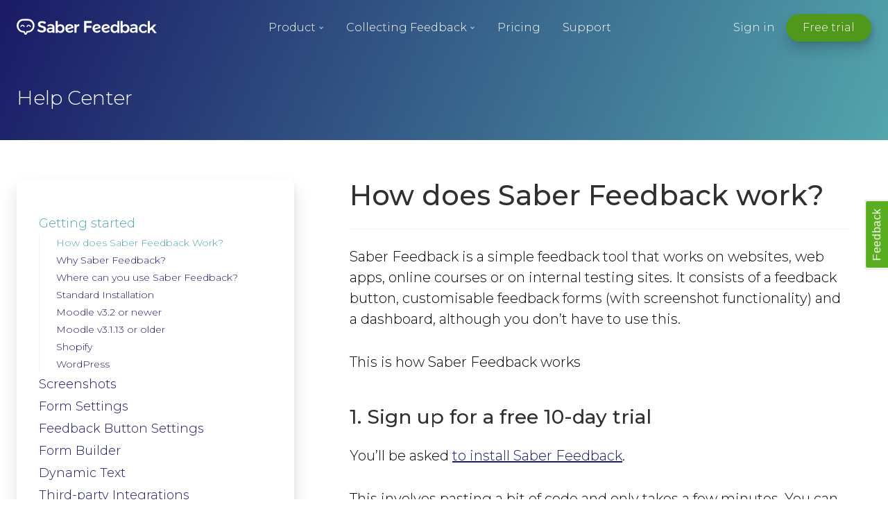

--- FILE ---
content_type: text/html; charset=utf-8
request_url: https://www.saberfeedback.com/docs/getting-started/how-saber-feedback-works
body_size: 4245
content:


<!DOCTYPE html>









<html lang="en" class="fuv">
<head>
    <meta charset="utf-8">
    <meta http-equiv="X-UA-Compatible" content="IE=edge">
    <meta name="viewport" content="width=device-width, initial-scale=1">

    <!-- Title & Description -->
    <title>How does Saber Feedback work?</title>
    <meta name="description" content="Saber Feedback is a feedback widget you can add to any website. Here's a brief introduction to how Saber Feedback works.">
    

    <!-- CSS -->
    <link rel="stylesheet" href="/assets/css/saberfeedback.css?cache=1753207284015076336">
    <link rel="preconnect" href="//fonts.gstatic.com/" crossorigin>
    <link href="https://fonts.googleapis.com/css?family=Montserrat:300,300i,500&display=swap" rel="stylesheet">


    <!-- Open Graph Tags -->
    <meta property="og:title" content="How does Saber Feedback work?">
    <meta property="og:site_name" content="Saber Feedback">
    <meta property="og:description" content="Saber Feedback is a feedback widget you can add to any website. Here's a brief introduction to how Saber Feedback works.">
    <meta property="og:type" content="website">
    <meta property="og:url" content="https://saberfeedback.com/docs/getting-started/how-saber-feedback-works">
    <meta property="og:image" content="https://saberfeedback.com/assets/images/saber-feedback-social.png">

    <!-- Twitter Tags -->
    <meta name="twitter:card" content="summary_large_image">
    <meta name="twitter:title" content="How does Saber Feedback work?">
    <meta name="twitter:description" content="Saber Feedback is a feedback widget you can add to any website. Here's a brief introduction to how Saber Feedback works.">
    <meta name="twitter:image" content="https://saberfeedback.com/assets/images/saber-feedback-social.png">

    <!-- Links -->
    <link rel="alternate" type="application/rss+xml" title="Saber Feedback Blog" href="/blog/feed.xml">

    <link rel="canonical" href="https://saberfeedback.com/docs/getting-started/how-saber-feedback-works">

    <!-- Favicon(s) -->
    <link rel="shortcut icon" href="/favicon.ico" type="image/x-icon">
</head>

<body class="how-does-saber-feedback-work doc " >







<header class="main-header light-header absolute w-100"><div class="wrapper d-flex justify-between items-center">
    <span class="d-flex items-center"><a class="main-logo" href="/">
        <img class="d-block mb-02" src="/assets/images/saberfeedback-logo-white.svg" alt="Saber Feedback" width="202" height="23">
    </a></span>
    <nav class="main-nav d-flex flex-grow flex-col lg:flex-row">
    <ul class="nav-horizontal flex-grow d-flex justify-center items-center flex-col lg:flex-row">
        <li class="has-dropdown">
            <button class="btn btn-link">Product</button>
            <ul class="dropdown">
                <li><a class="btn btn-link" href="/product-overview">Overview</a></li>
                <li><a class="btn btn-link" href="/integrations">Integrations</a></li>
                <li><a class="btn btn-link" href="/customers">Customers</a></li>
                <li><a class="btn btn-link" href="/blog/saber-feedback-is-not-a-cx-platform/">Saber Feedback is not a CX platform</a></li>
              </ul>
        </li>
        <li class="has-dropdown">
            <button class="btn btn-link">Collecting Feedback</button>
            <ul class="dropdown">
                <li><a class="btn btn-link" href="/feedback-button">Guide to feedback buttons</a></li>
                <li><a class="btn btn-link" href="/5-website-feedback-form-templates">Awesome feedback forms you can use</a></li>
            </ul>
        </li>
        <li><a class="btn btn-link" href="/pricing">Pricing</a></li>
        <li><a class="btn btn-link" href="/support">Support</a></li>

    </ul>
    <ul class="nav-horizontal d-flex items-center flex-col lg:flex-row lg:ml-auto">
        <li>
            <a class="btn btn-link" href="https://app.saberfeedback.com">Sign in</a>
        </li>
        <li>
            <a class="btn btn-primary" href="https://app.saberfeedback.com/signup">Free trial</a>
        </li>
    </ul>
</nav>

    <button class="menu-toggle">
        <span></span>
        <span></span>
        <span></span>
    </button>
</div></header>

<header class="page-header bg-gradient mb-2 md:mb-3">
    <div class="wrapper section big-top small-bottom">
        <div class="flex-grid justify-center items-center">
            <div class="col-12 md:col-6 text-center md:text-left">
                <p class="h3 text-white text-normal my-0">Help Center</p>
            </div>
            <div class="col-12 md:col-6 text-center md:text-right py-0">
                <form class="mb-0" onsubmit="event.preventDefault();">
                    <div id="search-searchbar"></div>
                </form>
            </div>
        </div>

    </div>
</header>

<section class="wrapper">
    <div class="flex-grid justify-start items-start">
        <div class="col- fixed-sidebar">
            <button class="doc-nav-toggle btn btn-white btn-block md:btn-invisible">Menu</button>
            <nav class="doc-nav box z-front mb-4">
                <ul>
    <li class="active">
        <a href="/docs/getting-started/">Getting started</a>

        <ul>
            <li class="active"><a href="/docs/getting-started/how-saber-feedback-works">How does Saber Feedback Work?</a></li>
            <li><a href="/docs/getting-started/why-saber-feedback">Why Saber Feedback?</a></li>
            <li><a href="/docs/getting-started/where-can-you-use-saber-feedback">Where can you use Saber Feedback?</a></li>
            <li><a href="/docs/getting-started/installation/">Standard Installation</a></li>
            <li><a href="/docs/getting-started/installation/moodle">Moodle v3.2 or newer</a></li>
            <li><a href="/docs/getting-started/installation/moodle-old">Moodle v3.1.13 or older</a></li>
            <li><a href="/docs/getting-started/installation/shopify">Shopify</a></li>
            <li><a href="/docs/getting-started/installation/wordpress">WordPress</a></li>
        </ul>
    </li>

    <li>
        <a href="/docs/screenshots">Screenshots</a>
    </li>

    <li>
        <a href="/docs/form-settings">Form Settings</a>
    </li>

    <li>
        <a href="/docs/button-settings">Feedback Button Settings</a>
    </li>

    <li>
        <a href="/docs/form-builder">Form Builder</a>
    </li>

    <li>
        <a href="/docs/dynamic-text">Dynamic Text</a>
    </li>

    <li>
        <a href="/docs/integrations/" >Third-party Integrations</a>

        <ul>
            <li><a href="/docs/integrations/">Overview</a></li>
            <li><a href="/docs/integrations/email">Email</a></li>
            <li><a href="/docs/integrations/zendesk">Zendesk</a></li>
            <li><a href="/docs/integrations/jira">Jira</a></li>
            <li><a href="/docs/integrations/slack">Slack</a></li>
            <li><a href="/docs/integrations/trello">Trello</a></li>
            <li><a href="/docs/integrations/asana">Asana</a></li>
            <li><a href="/docs/integrations/redmine">Redmine</a></li>
            <li><a href="/docs/integrations/basecamp">Basecamp</a></li>
            <li><a href="/docs/integrations/github">GitHub</a></li>
            <li><a href="/docs/integrations/bitbucket">Bitbucket</a></li>
            <li><a href="/docs/integrations/gitlab">GitLab</a></li>
            <li><a href="/docs/integrations/zapier">Zapier</a></li>
            <li><a href="/docs/integrations/webhook">Custom Webhook</a></li>
            <li><a href="/docs/integrations/using-dynamic-text-with-integrations">Using Dynamic Text with integrations
        </a></li>
        </ul>
    </li>

    <li>
        <a href="/docs/run-time-options">Run-time Options</a>

        <ul>
            <li><a href="/docs/run-time-options">Overview</a></li>
            <li><a href="/docs/run-time-options#language">language</a></li>
            <li><a href="/docs/run-time-options#position">position</a></li>
            <li><a href="/docs/run-time-options#style">style</a></li>
            <li><a href="/docs/run-time-options#label_text">label_text</a></li>
            <li><a href="/docs/run-time-options#feedback_values">feedback_values</a></li>
            <li><a href="/docs/run-time-options#background_colour">background_colour</a></li>
            <li><a href="/docs/run-time-options#text_colour">text_colour</a></li>
            <li><a href="/docs/run-time-options#show_thanks">show_thanks</a></li>
            <li><a href="/docs/run-time-options#hide_button">hide_button</a></li>
            <li><a href="/docs/run-time-options#disable_event_log">disable_event_log</a></li>
            <li><a href="/docs/run-time-options#event_log_max_length">event_log_max_length</a></li>
            <li><a href="/docs/run-time-options#cookies">cookies</a></li>
            <li><a href="/docs/run-time-options#suppress_localhost_warning">suppress_localhost_warning</a></li>
            <li><a href="/docs/run-time-options#display_screenshot_button">display_screenshot_button</a></li>
        </ul>
    </li>

    <li>
        <a href="/docs/custom-report-data">Custom Feedback Data</a>
    </li>

    <li>
        <a href="/docs/javascript-events" >Javascript Events</a>

        <ul>
            <li><a href="/docs/javascript-events#on_ready">on_ready</a></li>
            <li><a href="/docs/javascript-events#on_open">on_open</a></li>
            <li><a href="/docs/javascript-events#on_complete">on_complete</a></li>
            <li><a href="/docs/javascript-events#on_cancel">on_cancel</a></li>
            <li><a href="/docs/javascript-events#on_close">on_close</a></li>
        </ul>
    </li>

    <li>
        <a href="/docs/javascript-api" >Javascript API</a>

        <ul >
            <li><a href="/docs/javascript-api#open">open</a></li>
            <li><a href="/docs/javascript-api#close">close</a></li>
            <li><a href="/docs/javascript-api#set_options">set_options</a></li>
            <li><a href="/docs/javascript-api#set_option">set_option</a></li>
        </ul>
    </li>

    <li>
        <a href="/docs/technical-troubleshooting">Technical Troubleshooting</a>
    </li>

    <li>
        <a href="/docs/faq">F.A.Q.</a>
    </li>
</ul>
            </nav>
        </div>
        <main class="col- content-with-sidebar page-content">
            <div id="search-hits" class="d-none" >
            </div>
            <div id="doc-content">
                <h1 class="">How does Saber Feedback work?</h1>
                <hr>
                <p>Saber Feedback is a simple feedback tool that works on websites, web apps, online courses or on internal testing sites. It consists of a feedback button, customisable feedback forms (with screenshot functionality) and a dashboard, although you don’t have to use this.</p>

<p>This is how Saber Feedback works</p>

<h3 id="1-sign-up-for-a-free-10-day-trial">1. Sign up for a free 10-day trial</h3>

<p>You’ll be asked <a href="/docs/getting-started/installation/">to install Saber Feedback</a>.</p>

<p>This involves pasting a bit of code and only takes a few minutes. You can install Saber Feedback on:</p>

<ul>
  <li>websites</li>
  <li>on WordPress sites using our WordPress plugin</li>
  <li>learning management systems (LMS)</li>
  <li>web apps</li>
  <li>internal testing sites</li>
</ul>

<h3 id="2-customise-your-feedback-button">2. Customise your feedback button</h3>

<p>You have a choice of colours and positions. You can even use your own button if you prefer.</p>

<p>This is the feedback button we use on our own website.</p>

<p><img src="/assets/images/seo-articles/website-feedback-tool/saber-feedback-button-arrow.png" alt="Saber Feedback button" /></p>

<p>Here is a customised feedback button used by one of our customers.</p>

<p><img src="/assets/images/docs/how-saber-feedback-works/kantar-customised-feedback-button.png" alt="customised button" /></p>

<h3 id="3-customise-your-first-feedback-form">3. Customise your first feedback form</h3>

<p>You can use different forms on different pages or use your feedback button on select pages only.</p>

<p>As a default, your first form will show a Feedback Category dropdown with Email Address and Message fields, in that order. You can easily tailor your form to suit your needs though.</p>

<p>This feedback form could be used for reporting bugs.</p>

<p><img src="/assets/images/seo-articles/5-website-feedback-forms/bug-report-form.png" alt="report a bug feedback button" /></p>

<p>This feedback form could measures customer satisfaction ratings.</p>

<p><img src="/assets/images/seo-articles/5-website-feedback-forms/nps-form.png" alt="nps form" /></p>

<p>This feedback form could work for general feedback that needs categorising.</p>

<p><img src="/assets/images/seo-articles/best-feedback-button-lms/dropdown-category.png" alt="Example of a feedback form with a dropdown category question" /></p>

<h3 id="4-receive-feedback">4. Receive feedback</h3>

<p>You can receive feedback in three ways:</p>

<ul>
  <li>Through your Saber Feedback dashboard</li>
  <li>By setting up <a href="/docs/integrations/">one of our native integrations</a> with Jira, Slack, Trello and so on</li>
  <li><a href="/docs/form-settings">By email</a></li>
</ul>


            </div>

            <aside class="box box-gradient text-center mt-4">
                <p class="h3 mb-base">Need more help with this?</p>
                <p class="mb-base"><a href="/support" class="btn btn-primary">Contact us here</a></p>
                <p class="mb-0 text-xxsmall">or use the feedback button to the right of the page &rarr;</p>
            </aside>
        </main>
    </div>
</section>


<script src="/assets/js/highlight-js.min.js"></script>
<script>hljs.initHighlightingOnLoad();</script>



<!-- Saber Feedback button -->
<script type="text/javascript">
    (function () {
        window.Saber = {
            apiKey: 'a53d1139bceee3b3730c237aff8217d824ad1ccc',
            com:[],do:function(){this.com.push(arguments)}
        };
        var e = document.createElement("script");
        e.setAttribute("type", "text/javascript");
        e.setAttribute("src", "https://widget.saberfeedback.com/v2/widget.js");
        document.getElementsByTagName("head")[0].appendChild(e);
    })();
</script>
<!-- End of Saber Feedback button -->




<footer class="main-footer bg-gray bg-shadow">
    <div class="wrapper section">
        <div class="flex-grid">
            <div class="col-12 md:col-4">
                    <a href="/">
                        <img src="/assets/images/saberfeedback-logo-black.svg" alt="Saber Feedback" width="202" height="23" loading="lazy" class="mt-05 mb-015">
                    </a>
                <p class="mt-02">
                    Copyright 2011 - 2025. Saber Feedback.<br>
                    All rights reserved.
                </p>
            </div>

            <div class="col-12 sm:col-5 md:col-3">
                <h6 class="text-xsmall">Essential Information</h6>
                <ul class="list-none">
                    <li><a href="/security">Security</a></li>
                    <li><a href="/privacy-policy">Privacy policy</a></li>
                    <li><a href="/gdpr">GDPR</a></li>
                    <li><a href="/terms-conditions">Terms &amp; conditions</a></li>
                </ul>
            </div>
            <div class="col-12 sm:col-4 md:col-3">
                <h6 class="text-xsmall">Resources & Help</h6>
                <ul class="list-none">
                    <li><a href="/docs/">Help center</a></li>
                    <li><a href="/videos">Demo videos</a></li>
                    <li><a href="/newsletter">Newsletter</a></li>
                    <li><a href="/bugmuncher">BugMuncher is now Saber Feedback</a></li>
                    <li><a href="/feedback-button">Feedback buttons</a></li>
                    <li><a href="/all-articles">Helpful reading</a></li>
                </ul>
            </div>
            <div class="col-12 sm:col-3 md:col-2">
                <h6 class="text-xsmall">Company</h6>
                <ul class="list-none">
                    <li><a href="/about-us">About us</a></li>
                    <li><a href="/support">Contact us</a></li>
                    <li><a href="/blog/">Blog</a></li>
                </ul>
            </div>

        </div>
    </div>
</footer>

<script defer type="text/javascript" src="/assets/js/cookies.js?cache=1753207284015076336"></script>
<script defer type="text/javascript" src="/assets/js/saberfeedback.js?cache=1753207284015076336"></script>



<script defer src="https://static.cloudflareinsights.com/beacon.min.js/vcd15cbe7772f49c399c6a5babf22c1241717689176015" integrity="sha512-ZpsOmlRQV6y907TI0dKBHq9Md29nnaEIPlkf84rnaERnq6zvWvPUqr2ft8M1aS28oN72PdrCzSjY4U6VaAw1EQ==" data-cf-beacon='{"version":"2024.11.0","token":"bbf1dd9fb61346ae9b2b350ee39c9da1","r":1,"server_timing":{"name":{"cfCacheStatus":true,"cfEdge":true,"cfExtPri":true,"cfL4":true,"cfOrigin":true,"cfSpeedBrain":true},"location_startswith":null}}' crossorigin="anonymous"></script>
</body>
</html>

--- FILE ---
content_type: text/css; charset=utf-8
request_url: https://www.saberfeedback.com/assets/css/saberfeedback.css?cache=1753207284015076336
body_size: 7355
content:
:root{font-size:16px}*{backface-visibility:hidden}html{box-sizing:border-box}*,*:before,*:after{box-sizing:inherit}img{display:inline-block;max-width:100%;height:auto}html{scroll-behavior:smooth}body{margin:0;font-family:"Montserrat",sans-serif;font-size:1.125rem;font-weight:300;line-height:1.5;color:#000;background:#fff}@media (min-width: 48rem){body{font-size:1.25rem}}::selection{background:rgba(83,165,172,0.8);color:#fff}::-moz-selection{background:rgba(83,165,172,0.8);color:#fff}p,ol,ul,blockquote,pre,form,table{margin:0 0 2rem 0}pre{font-size:.75rem}cite{font-size:1rem;font-style:normal;display:block}cite:before{content:'— '}.p{font-size:1.125rem;font-weight:300;line-height:1.5;text-transform:none}@media (min-width: 48rem){.p{font-size:1.25rem}}strong{font-weight:500}ol,ul{padding:0}h1,h2,h3,h4,h5,h6{color:#303030;line-height:1.2;margin:3rem 0 1.5rem 0;font-weight:500}h1:first-child,h2:first-child,h3:first-child,h4:first-child,h5:first-child,h6:first-child{margin-top:0}h1:last-child,h2:last-child,h3:last-child,h4:last-child,h5:last-child,h6:last-child{margin-bottom:0}h1,.h1{font-size:1.75rem;margin-top:4rem}@media (min-width: 48rem){h1,.h1{font-size:2.125rem}}@media (min-width: 80rem){h1,.h1{font-size:2.5rem}}h2,.h2{font-size:1.5rem}@media (min-width: 48rem){h2,.h2{font-size:1.75rem}}@media (min-width: 80rem){h2,.h2{font-size:2.125rem}}h3,.h3{font-size:1.375rem}@media (min-width: 48rem){h3,.h3{font-size:1.5rem}}@media (min-width: 80rem){h3,.h3{font-size:1.75rem}}h4,.h4{font-size:1.25rem}@media (min-width: 48rem){h4,.h4{font-size:1.375rem}}@media (min-width: 80rem){h4,.h4{font-size:1.5rem}}h5,.h5{font-size:1.25rem}@media (min-width: 80rem){h5,.h5{font-size:1.375rem}}h6,.h6{font-size:1.125rem}@media (min-width: 80rem){h6,.h6{font-size:1.25rem}}a,[data-tooltip]{color:#1a1a66;text-decoration:underline}a.text-white,.text-white[data-tooltip],.text-white a,.text-white [data-tooltip]{color:#fff}a.text-white:hover,.text-white[data-tooltip]:hover,.text-white a:hover,.text-white [data-tooltip]:hover{color:#fff}a:hover,[data-tooltip]:hover{color:#53a5ac}a:hover>img,[data-tooltip]:hover>img{opacity:.8}a:active,[data-tooltip]:active{text-decoration:none}a:focus,[data-tooltip]:focus{outline:none}a>img,[data-tooltip]>img{transition:opacity 0.15s ease-out;will-change:opacity}blockquote{padding-left:1.5rem;border-left:.25rem solid #f1f2f4;color:#737b8c;font-style:italic}blockquote p{margin-bottom:1.5rem}blockquote p:last-child{margin-bottom:0}th,td{padding-right:.25rem}small,.text-small{font-size:1rem}@media (min-width: 48rem){small,.text-small{font-size:1.125rem}}.text-xsmall{font-size:.875rem}@media (min-width: 48rem){.text-xsmall{font-size:1rem}}.text-xxsmall{font-size:.75rem}@media (min-width: 48rem){.text-xxsmall{font-size:.875rem}}.text-big{font-size:1.25rem;line-height:1.25}@media (min-width: 48rem){.text-big{font-size:1.375rem}}.text-muted{opacity:0.6}hr{width:100%;height:.0625rem;background:#f1f2f4;margin:1.5rem auto;border:0}hr.hr-big{margin:3rem auto}code.language-plaintext.highlighter-rouge{background:#f1f2f4;border-radius:4px;font-size:1rem;padding:.0625rem .25rem;color:#a32f29}button,input,textarea,select{font-family:"Montserrat",sans-serif;font-size:1rem;font-weight:300;line-height:1.5;color:#17191c}@media (min-width: 48rem){button,input,textarea,select{font-size:1.125rem}}input:not([type=button]):not([type=submit]):not([type=radio]):not([type=checkbox]){display:inline-block;position:relative;text-decoration:none;font-size:1rem;font-weight:300;line-height:1;padding:1rem 1.5rem;transition:all 0.15s ease-out;border-radius:4px;border:.125rem solid transparent;background:#f1f2f4}input:not([type=button]):not([type=submit]):not([type=radio]):not([type=checkbox]):focus{background:#fff;border:.125rem solid #17191c}input.d-block:not([type=button]):not([type=submit]):not([type=radio]):not([type=checkbox]){display:block}.has-error{color:#a32f29}.has-error input:not([type=button]):not([type=submit]):not([type=radio]):not([type=checkbox]){border-color:#a32f29}.mx-auto{margin-right:auto;margin-left:auto}.mt-0{margin-top:0}.mb-0{margin-bottom:0}.my-0{margin-top:0;margin-bottom:0}.mb-base{margin-bottom:1rem}.mt-base{margin-top:1rem}.mt-02{margin-top:.25rem}.mt-05{margin-top:.5rem}.mt-2{margin-top:2rem}.m-base{margin:1rem}.mb-015{margin-bottom:.15rem}.mb-02{margin-bottom:.25rem}.mb-05{margin-bottom:.5rem}.mb-07{margin-bottom:.75rem}.mb-2{margin-bottom:2rem}.mb-3{margin-bottom:3rem}.mb-4{margin-bottom:4rem}@media (min-width: 48rem){.md\:mb-4{margin-bottom:4rem}}.mb--05{margin-bottom:-.5rem}.mt--2{margin-top:-2rem}@media (min-width: 48rem){.md\:mt--2{margin-top:-2rem}}.mt--3{margin-top:-3rem}.mt-4{margin-top:4rem}.my-3{margin-top:3rem;margin-bottom:3rem}.my-4{margin-top:4rem;margin-bottom:4rem}.ml-base{margin-left:1rem}.p-2{padding:2rem}.p-base{padding:1rem}.py-0{padding-top:0 !important;padding-bottom:0 !important}.w-100{width:100%;flex-basis:100%}.h-100{height:100%}.max-w-half{max-width:50%}.max-w-half.m-base{max-width:calc(50% - 1rem * 2)}.flex-grow{flex-grow:1}.flex-wrap{flex-wrap:wrap}.fixed-sidebar{width:100%}@media (min-width: 48rem){.fixed-sidebar{width:24rem}}@media (min-width: 80rem){.fixed-sidebar{margin-right:2rem;width:28rem}}.content-with-sidebar{width:100%}@media (min-width: 48rem){.content-with-sidebar{width:calc(100% - 24rem)}}@media (min-width: 80rem){.content-with-sidebar{width:48rem}}.uppercase{text-transform:uppercase}.text-normal{font-weight:300}.text-bold{font-weight:500}.list-none{list-style-type:none}.bg-white{background-color:#fff}.bg-gray{background-color:#f9fafa}.bg-blue{background-color:#1a1a66}.bg-gradient{background-image:linear-gradient(293.78deg, #53a5ac 0, #1a1a66 100%)}.bg-shadow{box-shadow:inset 0 0px 60px rgba(0,0,0,0.1)}.bg-top-wave{position:relative}.bg-top-wave::after{content:'';height:100%;width:100%;position:absolute;top:0;left:0;pointer-events:none;background:transparent url(../images/layout/top-wave.svg) center bottom no-repeat;background-size:6000px 660px}.text-gray{color:#c9cbcf}.text-gray2{color:#878787}.text-dark{color:#303030}.text-blue{color:#1a1a66}.text-cyan{color:#53a5ac}.text-black{color:#17191c}.text-white{color:#fff}.text-white.all *{color:#fff}.no-link{text-decoration:none;color:inherit}[class*=z-]{position:relative}.z-float{z-index:999}.z-front{z-index:10}.z-middle{z-index:5}.rounded{border-radius:50%}.rounded-sm{border-radius:4px}.pull-right{text-align:center;margin-bottom:2rem}@media (min-width: 48rem){.pull-right{float:right;margin-right:-3rem;margin-left:2rem}}@media (min-width: 64rem){.pull-right{margin-right:-6rem}}@media (min-width: 80rem){.pull-right{margin-right:-8rem}}.pull-left{text-align:center;margin-bottom:2rem}@media (min-width: 48rem){.pull-left{float:left;margin-left:-3rem;margin-right:2rem}}@media (min-width: 64rem){.pull-left{margin-left:-6rem}}@media (min-width: 80rem){.pull-left{margin-left:-8rem}}.float-right{text-align:center;margin-left:auto;margin-right:auto;display:block;margin-bottom:1.5rem}@media (min-width: 48rem){.float-right{float:right;margin-left:2rem}}.float-left{text-align:center;margin-left:auto;margin-right:auto;display:block;margin-bottom:1.5rem}@media (min-width: 48rem){.float-left{float:left;margin-right:2rem}}.responsive-video{position:relative;padding-bottom:56.25%;height:0}.responsive-video iframe{position:absolute;top:0;left:0;width:100%;height:100%}.absolute{position:absolute}.relative{position:relative}.sticky{position:sticky}.t-0{top:0}.text-center{text-align:center}.text-right{text-align:right}.text-left{text-align:left}.justify-between{justify-content:space-between}.justify-center{justify-content:center}.justify-start{justify-content:flex-start}.items-center{align-items:center}.items-end{align-items:flex-end}.items-start{align-items:flex-start}.self-center{align-self:center}.flex-col{flex-direction:column}.flex-row{flex-direction:row}.flex-row-reverse{flex-direction:row-reverse}.ml-auto{margin-left:auto}.mr-auto{margin-right:auto}.ml-0{margin-left:0}.mr-0{margin-right:0}.d-none{display:none}.d-flex{display:flex}.d-block{display:block}@media screen and (min-width: 24rem){.xs\:absolute{position:absolute}.xs\:relative{position:relative}.xs\:sticky{position:sticky}.xs\:t-0{top:0}.xs\:text-center{text-align:center}.xs\:text-right{text-align:right}.xs\:text-left{text-align:left}.xs\:justify-between{justify-content:space-between}.xs\:justify-center{justify-content:center}.xs\:justify-start{justify-content:flex-start}.xs\:items-center{align-items:center}.xs\:items-end{align-items:flex-end}.xs\:items-start{align-items:flex-start}.xs\:self-center{align-self:center}.xs\:flex-col{flex-direction:column}.xs\:flex-row{flex-direction:row}.xs\:flex-row-reverse{flex-direction:row-reverse}.xs\:ml-auto{margin-left:auto}.xs\:mr-auto{margin-right:auto}.xs\:ml-0{margin-left:0}.xs\:mr-0{margin-right:0}.xs\:d-none{display:none}.xs\:d-flex{display:flex}.xs\:d-block{display:block}}@media screen and (min-width: 32rem){.sm\:absolute{position:absolute}.sm\:relative{position:relative}.sm\:sticky{position:sticky}.sm\:t-0{top:0}.sm\:text-center{text-align:center}.sm\:text-right{text-align:right}.sm\:text-left{text-align:left}.sm\:justify-between{justify-content:space-between}.sm\:justify-center{justify-content:center}.sm\:justify-start{justify-content:flex-start}.sm\:items-center{align-items:center}.sm\:items-end{align-items:flex-end}.sm\:items-start{align-items:flex-start}.sm\:self-center{align-self:center}.sm\:flex-col{flex-direction:column}.sm\:flex-row{flex-direction:row}.sm\:flex-row-reverse{flex-direction:row-reverse}.sm\:ml-auto{margin-left:auto}.sm\:mr-auto{margin-right:auto}.sm\:ml-0{margin-left:0}.sm\:mr-0{margin-right:0}.sm\:d-none{display:none}.sm\:d-flex{display:flex}.sm\:d-block{display:block}}@media screen and (min-width: 48rem){.md\:absolute{position:absolute}.md\:relative{position:relative}.md\:sticky{position:sticky}.md\:t-0{top:0}.md\:text-center{text-align:center}.md\:text-right{text-align:right}.md\:text-left{text-align:left}.md\:justify-between{justify-content:space-between}.md\:justify-center{justify-content:center}.md\:justify-start{justify-content:flex-start}.md\:items-center{align-items:center}.md\:items-end{align-items:flex-end}.md\:items-start{align-items:flex-start}.md\:self-center{align-self:center}.md\:flex-col{flex-direction:column}.md\:flex-row{flex-direction:row}.md\:flex-row-reverse{flex-direction:row-reverse}.md\:ml-auto{margin-left:auto}.md\:mr-auto{margin-right:auto}.md\:ml-0{margin-left:0}.md\:mr-0{margin-right:0}.md\:d-none{display:none}.md\:d-flex{display:flex}.md\:d-block{display:block}}@media screen and (min-width: 64rem){.lg\:absolute{position:absolute}.lg\:relative{position:relative}.lg\:sticky{position:sticky}.lg\:t-0{top:0}.lg\:text-center{text-align:center}.lg\:text-right{text-align:right}.lg\:text-left{text-align:left}.lg\:justify-between{justify-content:space-between}.lg\:justify-center{justify-content:center}.lg\:justify-start{justify-content:flex-start}.lg\:items-center{align-items:center}.lg\:items-end{align-items:flex-end}.lg\:items-start{align-items:flex-start}.lg\:self-center{align-self:center}.lg\:flex-col{flex-direction:column}.lg\:flex-row{flex-direction:row}.lg\:flex-row-reverse{flex-direction:row-reverse}.lg\:ml-auto{margin-left:auto}.lg\:mr-auto{margin-right:auto}.lg\:ml-0{margin-left:0}.lg\:mr-0{margin-right:0}.lg\:d-none{display:none}.lg\:d-flex{display:flex}.lg\:d-block{display:block}}@media screen and (min-width: 80rem){.xl\:absolute{position:absolute}.xl\:relative{position:relative}.xl\:sticky{position:sticky}.xl\:t-0{top:0}.xl\:text-center{text-align:center}.xl\:text-right{text-align:right}.xl\:text-left{text-align:left}.xl\:justify-between{justify-content:space-between}.xl\:justify-center{justify-content:center}.xl\:justify-start{justify-content:flex-start}.xl\:items-center{align-items:center}.xl\:items-end{align-items:flex-end}.xl\:items-start{align-items:flex-start}.xl\:self-center{align-self:center}.xl\:flex-col{flex-direction:column}.xl\:flex-row{flex-direction:row}.xl\:flex-row-reverse{flex-direction:row-reverse}.xl\:ml-auto{margin-left:auto}.xl\:mr-auto{margin-right:auto}.xl\:ml-0{margin-left:0}.xl\:mr-0{margin-right:0}.xl\:d-none{display:none}.xl\:d-flex{display:flex}.xl\:d-block{display:block}}.section{padding-top:2rem;padding-bottom:2rem}@media (min-width: 48rem){.section{padding-top:4rem;padding-bottom:4rem}}.section.big-top{padding-top:3rem}@media (min-width: 48rem){.section.big-top{padding-top:6rem}}@media (min-width: 48rem){.section.md\:big-top{padding-top:7rem}}.section.small-bottom{padding-bottom:1rem}.section.big-bottom{padding-bottom:7rem}.section.bigger-bottom{padding-bottom:24rem}@media (min-width: 32rem){.section.sm\:big-bottom{padding-bottom:7rem}}.section.no-bottom{padding-bottom:0}.section.no-top{padding-top:0}.section.negative-top{margin-top:-20rem;position:relative;z-index:2;padding-top:0}.section-small{padding-top:2rem;padding-bottom:2rem}.section-small-alt{padding-top:2rem;padding-bottom:1rem;margin-bottom:1rem}.flex-grid{display:flex;flex-wrap:wrap;margin-left:-1.5rem;margin-right:-1.5rem}@media (min-width: 48rem){.flex-grid.wide{margin-left:-3rem;margin-right:-3rem}}@media (min-width: 64rem){.flex-grid.wide{margin-left:-6rem;margin-right:-6rem}}@media (min-width: 80rem){.flex-grid.wide{margin-left:-8rem;margin-right:-8rem}}[class*=col-]{padding:1.5rem;background-clip:content-box}[class*=col-]:empty{padding:0}.col-1{flex-basis:8.33%;max-width:8.33%}.offset-1{margin-left:8.33%}.col-2{flex-basis:16.66%;max-width:16.66%}.offset-2{margin-left:16.66%}.col-3{flex-basis:25%;max-width:25%}.offset-3{margin-left:25%}.col-4{flex-basis:33.33%;max-width:33.33%}.offset-4{margin-left:33.33%}.col-5{flex-basis:41.66%;max-width:41.66%}.offset-5{margin-left:41.66%}.col-6{flex-basis:50%;max-width:50%}.offset-6{margin-left:50%}.col-7{flex-basis:58.33%;max-width:58.33%}.offset-7{margin-left:58.33%}.col-8{flex-basis:66.66%;max-width:66.66%}.offset-8{margin-left:66.66%}.col-9{flex-basis:75%;max-width:75%}.offset-9{margin-left:75%}.col-10{flex-basis:83.33%;max-width:83.33%}.offset-10{margin-left:83.33%}.col-11{flex-basis:91.66%;max-width:91.66%}.offset-11{margin-left:91.66%}.col-12{flex-basis:100%;max-width:100%}.offset-12{margin-left:100%}@media (min-width: 24rem){.xs\:col-1{flex-basis:8.33%;max-width:8.33%}.xs\:offset-1{margin-left:8.33%}.xs\:col-2{flex-basis:16.66%;max-width:16.66%}.xs\:offset-2{margin-left:16.66%}.xs\:col-3{flex-basis:25%;max-width:25%}.xs\:offset-3{margin-left:25%}.xs\:col-4{flex-basis:33.33%;max-width:33.33%}.xs\:offset-4{margin-left:33.33%}.xs\:col-5{flex-basis:41.66%;max-width:41.66%}.xs\:offset-5{margin-left:41.66%}.xs\:col-6{flex-basis:50%;max-width:50%}.xs\:offset-6{margin-left:50%}.xs\:col-7{flex-basis:58.33%;max-width:58.33%}.xs\:offset-7{margin-left:58.33%}.xs\:col-8{flex-basis:66.66%;max-width:66.66%}.xs\:offset-8{margin-left:66.66%}.xs\:col-9{flex-basis:75%;max-width:75%}.xs\:offset-9{margin-left:75%}.xs\:col-10{flex-basis:83.33%;max-width:83.33%}.xs\:offset-10{margin-left:83.33%}.xs\:col-11{flex-basis:91.66%;max-width:91.66%}.xs\:offset-11{margin-left:91.66%}.xs\:col-12{flex-basis:100%;max-width:100%}.xs\:offset-12{margin-left:100%}}@media (min-width: 32rem){.sm\:col-1{flex-basis:8.33%;max-width:8.33%}.sm\:offset-1{margin-left:8.33%}.sm\:col-2{flex-basis:16.66%;max-width:16.66%}.sm\:offset-2{margin-left:16.66%}.sm\:col-3{flex-basis:25%;max-width:25%}.sm\:offset-3{margin-left:25%}.sm\:col-4{flex-basis:33.33%;max-width:33.33%}.sm\:offset-4{margin-left:33.33%}.sm\:col-5{flex-basis:41.66%;max-width:41.66%}.sm\:offset-5{margin-left:41.66%}.sm\:col-6{flex-basis:50%;max-width:50%}.sm\:offset-6{margin-left:50%}.sm\:col-7{flex-basis:58.33%;max-width:58.33%}.sm\:offset-7{margin-left:58.33%}.sm\:col-8{flex-basis:66.66%;max-width:66.66%}.sm\:offset-8{margin-left:66.66%}.sm\:col-9{flex-basis:75%;max-width:75%}.sm\:offset-9{margin-left:75%}.sm\:col-10{flex-basis:83.33%;max-width:83.33%}.sm\:offset-10{margin-left:83.33%}.sm\:col-11{flex-basis:91.66%;max-width:91.66%}.sm\:offset-11{margin-left:91.66%}.sm\:col-12{flex-basis:100%;max-width:100%}.sm\:offset-12{margin-left:100%}}@media (min-width: 48rem){.md\:col-1{flex-basis:8.33%;max-width:8.33%}.md\:offset-1{margin-left:8.33%}.md\:col-2{flex-basis:16.66%;max-width:16.66%}.md\:offset-2{margin-left:16.66%}.md\:col-3{flex-basis:25%;max-width:25%}.md\:offset-3{margin-left:25%}.md\:col-4{flex-basis:33.33%;max-width:33.33%}.md\:offset-4{margin-left:33.33%}.md\:col-5{flex-basis:41.66%;max-width:41.66%}.md\:offset-5{margin-left:41.66%}.md\:col-6{flex-basis:50%;max-width:50%}.md\:offset-6{margin-left:50%}.md\:col-7{flex-basis:58.33%;max-width:58.33%}.md\:offset-7{margin-left:58.33%}.md\:col-8{flex-basis:66.66%;max-width:66.66%}.md\:offset-8{margin-left:66.66%}.md\:col-9{flex-basis:75%;max-width:75%}.md\:offset-9{margin-left:75%}.md\:col-10{flex-basis:83.33%;max-width:83.33%}.md\:offset-10{margin-left:83.33%}.md\:col-11{flex-basis:91.66%;max-width:91.66%}.md\:offset-11{margin-left:91.66%}.md\:col-12{flex-basis:100%;max-width:100%}.md\:offset-12{margin-left:100%}}@media (min-width: 64rem){.lg\:col-1{flex-basis:8.33%;max-width:8.33%}.lg\:offset-1{margin-left:8.33%}.lg\:col-2{flex-basis:16.66%;max-width:16.66%}.lg\:offset-2{margin-left:16.66%}.lg\:col-3{flex-basis:25%;max-width:25%}.lg\:offset-3{margin-left:25%}.lg\:col-4{flex-basis:33.33%;max-width:33.33%}.lg\:offset-4{margin-left:33.33%}.lg\:col-5{flex-basis:41.66%;max-width:41.66%}.lg\:offset-5{margin-left:41.66%}.lg\:col-6{flex-basis:50%;max-width:50%}.lg\:offset-6{margin-left:50%}.lg\:col-7{flex-basis:58.33%;max-width:58.33%}.lg\:offset-7{margin-left:58.33%}.lg\:col-8{flex-basis:66.66%;max-width:66.66%}.lg\:offset-8{margin-left:66.66%}.lg\:col-9{flex-basis:75%;max-width:75%}.lg\:offset-9{margin-left:75%}.lg\:col-10{flex-basis:83.33%;max-width:83.33%}.lg\:offset-10{margin-left:83.33%}.lg\:col-11{flex-basis:91.66%;max-width:91.66%}.lg\:offset-11{margin-left:91.66%}.lg\:col-12{flex-basis:100%;max-width:100%}.lg\:offset-12{margin-left:100%}}@media (min-width: 80rem){.xl\:col-1{flex-basis:8.33%;max-width:8.33%}.xl\:offset-1{margin-left:8.33%}.xl\:col-2{flex-basis:16.66%;max-width:16.66%}.xl\:offset-2{margin-left:16.66%}.xl\:col-3{flex-basis:25%;max-width:25%}.xl\:offset-3{margin-left:25%}.xl\:col-4{flex-basis:33.33%;max-width:33.33%}.xl\:offset-4{margin-left:33.33%}.xl\:col-5{flex-basis:41.66%;max-width:41.66%}.xl\:offset-5{margin-left:41.66%}.xl\:col-6{flex-basis:50%;max-width:50%}.xl\:offset-6{margin-left:50%}.xl\:col-7{flex-basis:58.33%;max-width:58.33%}.xl\:offset-7{margin-left:58.33%}.xl\:col-8{flex-basis:66.66%;max-width:66.66%}.xl\:offset-8{margin-left:66.66%}.xl\:col-9{flex-basis:75%;max-width:75%}.xl\:offset-9{margin-left:75%}.xl\:col-10{flex-basis:83.33%;max-width:83.33%}.xl\:offset-10{margin-left:83.33%}.xl\:col-11{flex-basis:91.66%;max-width:91.66%}.xl\:offset-11{margin-left:91.66%}.xl\:col-12{flex-basis:100%;max-width:100%}.xl\:offset-12{margin-left:100%}}.grid-5::before,.grid-5::after{content:'';display:table}.grid-5::after{clear:both}.grid-5>*{float:left;margin-right:3rem;margin-bottom:3rem}@supports (grid-area: auto){.grid-5{display:grid;grid-column-gap:3rem;grid-row-gap:3rem}.grid-5::after,.grid-5::before{content:none}.grid-5>*{margin-right:0;margin-bottom:0}}.grid-5>*{float:left;width:calc(100%/5 - 3rem)}.grid-5>*:nth-child(5n + 1){clear:both}@supports (grid-area: auto){.grid-5{grid-template-columns:repeat(auto-fit, minmax(16rem, 1fr))}.grid-5>*{width:auto;margin:0}}.wrapper{margin-left:auto;margin-right:auto;width:80rem;max-width:100%;padding-left:1.5rem;padding-right:1.5rem}.wrapper.full-width{width:100%}.main-header{padding-top:1rem;padding-bottom:1rem;z-index:99;position:relative}.main-header.absolute{position:absolute}.main-header .btn{margin:0}.nav-horizontal{list-style-type:none;margin-bottom:0}.nav-horizontal ul{list-style-type:inherit}.nav-horizontal li{width:100%;text-align:center}@media (min-width: 64rem){.nav-horizontal li{width:auto;text-align:left}}.main-logo{position:relative;z-index:2}.main-nav{position:absolute;z-index:1;top:0;left:0;right:0;background:#fff;box-shadow:0 20px 40px rgba(0,0,0,0.2);padding:3rem 1rem 2rem 1rem;transform:translateY(-110%);transition:transform 0.25s ease-out;will-change:transform}.is-open-mobile .main-nav{transform:translateY(0)}@media (min-width: 64rem){.main-nav{background:transparent;position:relative;box-shadow:none;padding:0;transform:translateY(0)}}.main-nav .btn-primary{margin-top:1rem}@media (min-width: 64rem){.main-nav .btn-primary{margin-top:0}}.has-dropdown{position:relative}.has-dropdown>.btn{display:none}@media (min-width: 64rem){.has-dropdown>.btn{display:inline-block}}.has-dropdown>.btn::after{content:'';display:inline-block;height:.25rem;width:.25rem;margin:.25rem;border-bottom:1px solid;border-right:1px solid;font-size:.875rem;transform:rotate(45deg);transition:all 0.15s ease-out;opacity:.7;position:absolute;right:0}@media (min-width: 64rem){.has-dropdown>.btn::after{position:relative;left:.125rem}}.dropdown{margin:0}.is-open .dropdown{opacity:1;transform:translateY(0) scale(1);pointer-events:all;transition:all 0.15s ease-out}@media (min-width: 64rem){.dropdown{opacity:0;pointer-events:none;transform:translateY(1.5rem) scale(1, 0.9);height:auto;margin:0;position:absolute;padding:.75rem 0;top:calc(100% + .75rem);border-radius:10px;background:#fff;box-shadow:0 14px 26px rgba(0,0,0,0.12), 4px 4px 8px rgba(0,0,0,0.04);width:16rem;margin-left:-1.5rem;transition:all 0.15s ease-out;transform:translateY(1.5rem) scale(0.95)}.dropdown::after{content:'';transform:rotate(45deg);height:1rem;width:1rem;background:#fff;position:absolute;top:-.25rem;left:4rem;opacity:0;transition:none}.is-open .dropdown::after{opacity:1}}.dropdown .btn{position:relative;margin-left:.5rem;margin-right:.5rem;padding-top:.75rem;padding-bottom:.75rem}@media (min-width: 64rem){.dropdown .btn::after{content:'';position:absolute;bottom:0;left:1rem;width:100%;max-width:4rem;height:.0625rem;background:#f1f2f4}}.dropdown li:last-child .btn::after{display:none}.lang-selector{order:1;margin-top:1.5rem}@media (min-width: 64rem){.lang-selector{margin-top:0;order:0}}.lang-selector li{text-align:center}@media (min-width: 64rem){.lang-selector::after{content:'';position:absolute;top:.75rem;bottom:.75rem;right:0;width:.0625rem;background:#f1f2f4}}.menu-toggle{width:2rem;height:1.5rem;padding:1rem;position:relative;transform:rotate(0deg);transition:all 0.25s ease-out;cursor:pointer;border:0;background:0;z-index:2;outline:none;top:-3px}.menu-toggle:focus{outline:none}@media (min-width: 64rem){.menu-toggle{display:none}}.menu-toggle span{display:block;position:absolute;height:.125rem;left:20%;right:20%;background:#17191c;border-radius:4px;opacity:1;left:0;transform:rotate(0deg);transition:all 0.15s ease-out}.light-header:not(.is-open-mobile) .menu-toggle span{background:#fff}.menu-toggle span:nth-child(1){top:.5rem}.is-open-mobile .menu-toggle span:nth-child(1){top:50%;transform:rotate(135deg)}.menu-toggle span:nth-child(2){top:calc(50%)}.is-open-mobile .menu-toggle span:nth-child(2){transform:rotate(225deg)}.menu-toggle span:nth-child(3){top:calc(100% - .5rem)}.is-open-mobile .menu-toggle span:nth-child(3){top:50%;transform:rotate(-135deg)}.light-header:not(.is-open-mobile) .nav-horizontal>li>.btn-link{color:#fff}.light-header:not(.is-open-mobile) .nav-horizontal>li>.btn-link:hover{color:#d5d7dd}.main-footer{font-size:.875rem}.main-footer h6{color:#17191c;margin-top:.75rem;margin-bottom:.75rem;font-weight:500}.main-footer a,.main-footer [data-tooltip]{color:#303030;text-decoration:none}.main-footer a:hover,.main-footer [data-tooltip]:hover{color:#000;text-decoration:underline}.main-footer li{margin-bottom:.25rem}.btn{display:inline-block;position:relative;text-decoration:none;font-size:.875rem;font-weight:300;line-height:1;padding:.75rem 1.5rem;transition:all 0.15s ease-out;border-radius:40px;border:0;box-shadow:0 12px 18px rgba(0,0,0,0.15),4px 4px 6px rgba(0,0,0,0.1);background:transparent;cursor:pointer;margin-bottom:.75rem;backface-visibility:hidden}@media (min-width: 48rem){.btn{font-size:1rem}}.btn+.btn{margin-left:.5rem}.btn:hover,.btn:focus,.btn:active,.btn:visited{text-decoration:none;outline:none}.btn:hover{box-shadow:0 3px 5px rgba(0,0,0,0.12),0 1px 2px rgba(0,0,0,0.25);transform:translateY(.0625rem)}.btn.is-pressed{box-shadow:0 3px 5px rgba(0,0,0,0.12),0 1px 2px rgba(0,0,0,0.25);outline:none}.btn.is-current,.btn.is-current:hover{background:#fff;color:#1a1a66;pointer-events:none}.btn-primary{color:#fff;background:#4f981b}.btn-primary:hover,.btn-primary:focus{color:#fff;background:#58b814}.btn-secondary{color:#fff;background:#1a1a66}.btn-secondary:hover,.btn-secondary:focus{color:#fff;background:#1f1f7a}.btn-white{background:#fff}.btn-link{color:#303030;box-shadow:none;font-weight:300;padding:1rem 1rem}.btn-link span{display:block;color:#d5d7dd;transition:all 0.15s ease-out;font-size:.875rem;margin-top:.125rem}.btn-link.is-active,.btn-link.is-open,.is-active>.btn-link,.is-open>.btn-link{color:#1a1a66;box-shadow:none}.btn-link.is-active span,.btn-link.is-open span,.is-active>.btn-link span,.is-open>.btn-link span{color:#c9cbcf}.btn-link:hover,.btn-link:focus{color:#1a1a66;box-shadow:none;transform:translateY(0)}.btn-link:hover span,.btn-link:focus span{color:#17191c}.btn-block{display:block;width:100%;text-align:center}.btn-block+.btn{margin-left:0}.btn-invisible{display:none}@media (min-width: 48rem){.md\:btn-invisible{display:none}}.btn-flex{display:flex;width:100%;height:100%;margin-bottom:0;align-items:center;justify-content:center;text-align:center}.btn-wide{padding-left:4rem;padding-right:4rem}.btn-small{padding:.75rem 1rem;margin-bottom:0;font-size:.875rem}.btn-icon{display:flex;align-items:center;padding:.5rem 1.5rem;text-align:left}.btn-icon img{margin-right:.5rem}.btn-box{border-radius:10px;padding:2rem;background:#fff;display:block;margin-bottom:0}.btn-box p:last-child,.btn-box ul:last-child,.btn-box ol:last-child,.btn-box table:last-child{margin-bottom:0}.box,.table-of-content{border-radius:10px;box-shadow:0 14px 26px rgba(0,0,0,0.12),4px 4px 8px rgba(0,0,0,0.04);padding:3rem 2rem;background:#fff}@media (min-width: 48rem){.box.overlap,.overlap.table-of-content{margin-top:-4rem;transform:translateY(50%)}}@media (min-width: 32rem){.box.overlap-negative,.overlap-negative.table-of-content{transform:translateY(-50%);margin-bottom:-6rem}}.box p:last-child,.table-of-content p:last-child,.box ul:last-child,.table-of-content ul:last-child,.box ol:last-child,.table-of-content ol:last-child,.box table:last-child,.table-of-content table:last-child{margin-bottom:0}.box.flex-grid,.flex-grid.table-of-content{padding-left:0;padding-right:0}@media (min-width: 32rem){.box.flex-grid,.flex-grid.table-of-content{padding-left:1.5rem;padding-right:1.5rem}}.box-transparent{background:rgba(255,255,255,0.15)}.box-light{background:#d5d7dd}.box-gradient{background:transparent;background-image:linear-gradient(293.78deg, #53a5ac 0, #1a1a66 100%);color:#fff}.box-gradient h1,.box-gradient h2,.box-gradient h3,.box-gradient h4,.box-gradient h5,.box-gradient h6,.box-gradient a,.box-gradient [data-tooltip]{color:inherit}.box-blue{background:#1a1a66;color:#fff}.box-blue h1,.box-blue h2,.box-blue h3,.box-blue h4,.box-blue h5,.box-blue h6,.box-blue a,.box-blue [data-tooltip]{color:inherit}.box-info{background:#53a5ac;margin-bottom:3rem;color:#fff}.box-info h1,.box-info h2,.box-info h3,.box-info h4,.box-info h5,.box-info h6,.box-info a,.box-info [data-tooltip]{color:inherit}.box-big,.table-of-content{padding:3rem 4rem}.box-small{padding:2rem}.box-xsmall{padding:1.5rem 2rem}@media (min-width: 48rem){.box-xsmall{padding:2rem}}.cta{background:linear-gradient(293.78deg, #53a5ac 0, #1a1a66 100%);padding:3rem 2rem;text-align:center;border-radius:4px;margin-top:4rem;margin-bottom:4rem}.cta.cta-wide{margin-left:0;margin-right:0}@media (min-width: 48rem){.cta.cta-wide{margin-left:-2rem;margin-right:-2rem}}@media (min-width: 64rem){.cta.cta-wide{margin-left:-4rem;margin-right:-4rem}}.cta p{color:#fff}.cta .btn{margin-bottom:0}.list-tick{list-style-type:none;padding-left:0}.list-tick li{margin-bottom:.5rem;padding-left:.5rem;position:relative}.list-tick li::before{content:'';position:absolute;left:-1rem;top:.25rem;display:inline-block;transform:rotate(45deg);height:1rem;width:.5rem;border-bottom:.125rem solid #17191c;border-right:.125rem solid #17191c}.list-tick.list-green li::before{border-bottom-color:#58b814;border-right-color:#58b814}.list-plus{list-style-type:none;padding-left:0}.list-plus li{margin-bottom:.5rem;padding-left:.5rem;position:relative}.list-plus li::before{content:'';position:absolute;left:-0.55rem;top:0.4rem;display:inline-block;height:1rem;width:0;border-right:.125rem solid #17191c}.list-plus li::after{content:'';position:absolute;left:-1rem;top:0.85rem;display:inline-block;height:0;width:1rem;border-bottom:.125rem solid #17191c}.list-plus.list-green li::before{border-right-color:#58b814}.list-plus.list-green li::after{border-bottom-color:#58b814}.list-big-numbers{counter-reset:ol;list-style-type:none}.list-big-numbers li{margin-bottom:.5rem;position:relative}.list-big-numbers li::before{counter-increment:ol;content:counter(ol) ".";position:absolute;text-align:right;left:-3.75rem;font-size:2.125rem;color:inherit;font-weight:500;display:inline-block;line-height:1;opacity:0.4}@media (min-width: 48rem){.list-big-numbers li::before{font-size:2.5rem}}.list-spaced li{line-height:1.2;margin-bottom:.5rem}.table-of-content{margin-bottom:4rem;margin-top:4rem}.table-of-content a,.table-of-content [data-tooltip]{text-decoration:none}ul.table-of-content{list-style-type:none}.modal-overlay{position:fixed;top:0;right:0;bottom:0;left:0;background:rgba(23,25,28,0.85);display:flex;justify-content:center;align-items:center;z-index:9999;pointer-events:none;opacity:0;transition:opacity 0.25s ease-out;will-change:opacity}.modal-overlay.open{opacity:1;pointer-events:all}.modal-dialog{background:#fff;border-radius:4px;box-shadow:0 20px 40px rgba(0,0,0,0.2);padding:1rem;width:32rem;max-width:94%;position:relative}.modal-close{position:absolute;background:transparent;border:0;cursor:pointer;font-size:1.75rem;font-weight:500;right:.5rem;top:.125rem;color:#c9cbcf}.modal-close:hover{color:#000}.pricing-selector{display:flex;justify-content:center;flex-direction:column}@media (min-width: 24rem){.pricing-selector{flex-direction:row}}.billing-selector{width:100%;text-align:center}@media (min-width: 24rem){.billing-selector{width:65%}}.currency-selector{width:100%;margin-left:0}@media (min-width: 24rem){.currency-selector{width:33%;margin-left:2%}}.switch{display:flex;align-items:center;border-radius:20px;position:relative;width:100%;background-color:#17191c;padding:0 .25rem;margin-bottom:.75rem;height:calc(2rem + 6px)}.switch label{text-align:center;display:inline-block;color:#c9cbcf;position:relative;z-index:2;margin:0;flex-grow:1;width:50%;font-size:.875rem;padding:.5rem .25rem;cursor:pointer}.currency-selector .switch label{width:25%}.switch label:hover{color:#fff}.switch input{-webkit-appearance:none;appearance:none;position:absolute;z-index:3;opacity:0;cursor:pointer}.switch span{height:2rem;width:50%;border-radius:20px;background:#fff;display:block;position:absolute;left:.25rem;top:3px;transition:all 0.3s ease-in-out}.currency-selector .switch span{width:33%}.switch input:checked~span{background:#fff}.switch input:checked+label,.switch input:checked+label:hover{color:#17191c !important}.switch #yearly:checked~span{left:.25rem}.switch #monthly:checked~span{left:calc(50% - .25rem)}.switch #usd:checked~span{left:.25rem}.switch #eur:checked~span{left:calc(33% + .0625rem)}.switch #gbp:checked~span{left:calc(66% - .125rem)}.price{font-size:2.125rem;position:relative;display:inline-block;line-height:1;margin-bottom:1.5rem;font-weight:500}@media (min-width: 48rem){.price{font-size:2.5rem}}.price .currency{font-size:1.375rem;position:absolute;right:102%;top:.25rem;font-weight:300;line-height:inherit}.price .time{font-size:.875rem;position:absolute;left:103%;bottom:.25rem;font-weight:300;line-height:inherit}.price-item h2,.price-item h3{padding-bottom:1rem;margin-bottom:1rem;border-bottom:.0625rem solid #d5d7dd}.price-item.inactive{opacity:0.7;filter:grayscale(1) brightness(0.9);pointer-events:none}.price-charities .box,.price-charities .table-of-content{margin-top:0;margin-right:0}@media (min-width: 48rem){.price-charities .box,.price-charities .table-of-content{margin-top:6rem;margin-right:2rem}}@media (min-width: 64rem){.price-charities .box,.price-charities .table-of-content{margin-top:6rem;margin-right:3rem}}.big-quote{padding-left:6rem;position:relative;z-index:1;border:0;font-style:inherit;color:inherit}@media (min-width: 24rem){.big-quote{padding-left:12rem}}.big-quote p:first-child{margin-top:2rem}.big-quote:before{content:'';background:transparent url(/assets/img/quote.svg) no-repeat center;background-size:contain;display:block;height:6rem;width:8rem;position:absolute;left:2rem;top:2rem;z-index:-1}@media (min-width: 24rem){.big-quote:before{height:10rem;width:12rem;left:3rem}}table{border-collapse:collapse}td,th{text-align:left;vertical-align:top}.table{width:100%;max-width:100%}.table>thead>tr>th,.table>thead>tr>td,.table>tbody>tr>th,.table>tbody>tr>td,.table>tfoot>tr>th,.table>tfoot>tr>td{padding:.5rem;line-height:1.5}.table>thead>tr>th{vertical-align:bottom}.table>caption+thead>tr:first-child>th,.table>caption+thead>tr:first-child>td,.table>colgroup+thead>tr:first-child>th,.table>colgroup+thead>tr:first-child>td,.table>thead:first-child>tr:first-child>th,.table>thead:first-child>tr:first-child>td{border-top:0}.table-bordered{border:.0625rem solid #f1f2f4}.table-bordered>thead>tr>th,.table-bordered>thead>tr>td,.table-bordered>tbody>tr>th,.table-bordered>tbody>tr>td,.table-bordered>tfoot>tr>th,.table-bordered>tfoot>tr>td{border:.0625rem solid #f1f2f4}.table-bordered>thead>tr>th,.table-bordered>thead>tr>td{border-bottom-width:.125rem}.table-striped>tbody>tr:nth-of-type(even){background-color:#f1f2f4}.table-responsive{overflow-x:auto}.b-tooltip{display:inline-block;font-size:.875rem;padding:.5rem;max-width:16rem;position:absolute;text-align:center;border-radius:4px;z-index:2}.b-tooltip-light{background:#fff;box-shadow:0 3px 5px rgba(0,0,0,0.12),0 1px 2px rgba(0,0,0,0.25);color:#000}.b-tooltip-dark{background:#000;box-shadow:0 12px 18px rgba(0,0,0,0.15),4px 4px 6px rgba(0,0,0,0.1);color:#fff}[data-tooltip]{display:inline-block;line-height:1;border-bottom:1px dotted;text-decoration:none;cursor:help}[data-tooltip]:active{text-decoration:none}.page-content{margin-bottom:6rem}.page-content ul:not(.box):not(.table-of-content):not(.table-of-content),.page-content ol:not(.box):not(.table-of-content):not(.table-of-content){padding-left:1.5rem}.page-content ul ul,.page-content ol ul{list-style-type:disc}.page-content ul ul,.page-content ul ol,.page-content ol ul,.page-content ol ol{margin-top:.5rem}.page-content li{margin-bottom:.5rem}.page-content p>img+em{display:block}.content-wrapper{width:46rem;max-width:100%;margin-left:auto;margin-right:auto;padding-left:1.5rem;padding-right:1.5rem}.pricing-table li{white-space:nowrap;color:#303030}.pricing-table li span{color:#303030}.pricing-table li::before{content:'';display:inline-block;transform:rotate(45deg);height:1rem;width:.5rem;border-bottom:.25rem solid #4f981b;border-right:.25rem solid #4f981b;margin-right:1rem}.pricing-table li.text-muted:before{content:'';display:inline-block;transform:rotate(45deg);height:1rem;width:0;border-right:.25rem solid #a32f29;border-bottom:0;margin-right:1.25rem;position:relative;top:.125rem}.most-popular{position:relative;overflow:hidden}@media (min-width: 48rem){.most-popular{margin:-1.5rem;height:calc(100% + 1.5rem)}}.most-popular hr{margin-bottom:3rem}.most-popular::before{content:'';height:0;width:0;display:block;position:absolute;z-index:1;top:0;right:0;border-top:6rem solid #a32f29;border-left:6rem solid transparent}.most-popular::after{content:'MOST POPULAR';font-size:.75rem;font-weight:500;text-align:center;line-height:1;color:#fff;transform:rotate(45deg);position:absolute;z-index:2;width:6rem;top:20px;right:-18px}.doc-nav{position:absolute;left:1.5rem;right:1.5rem;pointer-events:none;transform:translateY(4rem);opacity:0;transition:all 0.15s ease-out}.doc-nav.is-open{transform:translateY(0);opacity:1;pointer-events:all}@media (min-width: 48rem){.doc-nav{pointer-events:all;display:block;position:relative;transform:translateY(0);opacity:1;left:0;right:0}}.doc-nav ul{list-style-type:none;font-size:1.125rem;line-height:1.8}.doc-nav ul ul{margin-bottom:0;padding-left:1.5rem;border-left:.0625rem solid #f1f2f4;font-size:.875rem}.doc-nav a,.doc-nav [data-tooltip]{text-decoration:none}.doc-nav .active>a,.doc-nav .active>[data-tooltip]{color:#53a5ac}body.doc .page-content img{border-radius:4px;box-shadow:0 20px 40px rgba(0,0,0,0.2)}.cat-navigation{position:relative}.cat-navigation span.btn{width:16rem;text-align:center}.cat-navigation .btn{display:inline-block;margin-bottom:0;font-size:.875rem;font-weight:500}.hljs{display:block;overflow-x:auto;padding:.75rem;background:#282a36;border-radius:4px}.hljs-keyword,.hljs-selector-tag,.hljs-literal,.hljs-section,.hljs-link{color:#8be9fd}.hljs-function .hljs-keyword{color:#ff79c6}.hljs,.hljs-subst{color:#f8f8f2}.hljs-string,.hljs-title,.hljs-name,.hljs-type,.hljs-attribute,.hljs-symbol,.hljs-bullet,.hljs-addition,.hljs-variable,.hljs-template-tag,.hljs-template-variable{color:#f1fa8c}.hljs-comment,.hljs-quote,.hljs-deletion,.hljs-meta{color:#6272a4}.hljs-keyword,.hljs-selector-tag,.hljs-literal,.hljs-title,.hljs-section,.hljs-doctag,.hljs-type,.hljs-name,.hljs-strong{font-weight:bold}.hljs-emphasis{font-style:italic}

/*# sourceMappingURL=saberfeedback.css.map */

--- FILE ---
content_type: image/svg+xml
request_url: https://www.saberfeedback.com/assets/images/saberfeedback-logo-white.svg
body_size: 4229
content:
<svg width="140" height="17" viewBox="0 0 140 17" fill="none" xmlns="http://www.w3.org/2000/svg">
<path d="M11.6289 0.953369H6.19728C2.77361 0.953369 0 4.05938 0 7.51785C0 10.9763 2.77361 14.4054 6.19728 14.4054H6.87623C6.87623 14.4054 7.47573 15.5362 7.65631 15.8813C8.02468 16.5789 8.23414 16.9534 8.92032 16.9534C9.6065 16.9534 9.77985 16.5862 10.1554 15.8813C10.336 15.5435 10.9861 14.4054 10.9861 14.4054H11.6434C15.067 14.4054 17.8406 10.9837 17.8406 7.51785C17.8406 4.05204 15.0526 0.953369 11.6289 0.953369ZM11.1089 12.9515H9.98931L8.93477 15.2719L7.88022 12.9515H6.76066C4.02317 12.9515 1.79851 10.6312 1.79851 7.77485C1.79851 4.91849 4.02317 2.59816 6.76066 2.59816H11.1089C13.8464 2.59816 16.071 4.91849 16.071 7.77485C16.071 10.6312 13.8536 12.9515 11.1089 12.9515Z" fill="white"/>
<path d="M10.3379 9.11929C10.2946 9.11929 10.2585 9.11195 10.2152 9.1046C9.95513 9.03852 9.79623 8.76683 9.86123 8.50249C10.0129 7.89304 10.6485 6.74756 11.992 6.74756C13.3355 6.74756 13.9711 7.89304 14.1228 8.50249C14.1878 8.76683 14.0289 9.03852 13.7688 9.1046C13.5088 9.17069 13.2416 9.00915 13.1766 8.7448C13.1477 8.64201 12.8876 7.73884 11.992 7.73884C11.0964 7.73884 10.8363 8.64201 10.8074 8.7448C10.7497 8.97243 10.5546 9.11929 10.3379 9.11929Z" fill="white"/>
<path d="M4.18463 9.11953C4.14129 9.11953 4.10518 9.11219 4.06184 9.10485C3.80181 9.03876 3.64291 8.76708 3.70791 8.50274C3.8596 7.89328 4.49521 6.7478 5.83868 6.7478C7.18214 6.7478 7.81776 7.89328 7.96944 8.50274C8.03445 8.76708 7.87555 9.03876 7.61552 9.10485C7.3555 9.17093 7.08825 9.00939 7.02324 8.74505C6.99435 8.64959 6.73432 7.74643 5.83868 7.74643C4.94304 7.74643 4.68301 8.64959 4.65412 8.75239C4.59633 8.97268 4.40132 9.11953 4.18463 9.11953Z" fill="white"/>
<path d="M26.6993 5.2736C26.1062 5.08481 25.5851 4.98737 25.1358 4.98737C24.6326 4.98737 24.2372 5.08481 23.9436 5.2736C23.6501 5.46239 23.5063 5.73035 23.5063 6.07139C23.5063 6.38198 23.6082 6.63775 23.8119 6.84481C24.0155 7.05187 24.2731 7.22239 24.5786 7.35637C24.8842 7.49035 25.3095 7.63651 25.8427 7.79485C26.5855 8.02018 27.1965 8.23942 27.6698 8.46475C28.143 8.69008 28.5504 9.01894 28.8859 9.45133C29.2213 9.88981 29.3891 10.4623 29.3891 11.1748C29.3891 11.8569 29.2093 12.4476 28.8499 12.9531C28.4905 13.4585 27.9933 13.8422 27.3583 14.1102C26.7233 14.3781 25.9984 14.506 25.1837 14.506C24.327 14.506 23.4884 14.3416 22.6737 14.0188C21.8589 13.696 21.1461 13.2637 20.541 12.7216L21.4216 10.9007C21.9787 11.4245 22.5958 11.8325 23.2907 12.1309C23.9796 12.4293 24.6266 12.5755 25.2196 12.5755C25.8067 12.5755 26.268 12.4598 26.5975 12.2344C26.9329 12.003 27.1007 11.6924 27.1007 11.3027C27.1007 10.986 26.9988 10.718 26.7952 10.511C26.5915 10.3039 26.3339 10.1334 26.0164 10.0055C25.7049 9.87763 25.2736 9.73147 24.7284 9.57313C23.9856 9.3478 23.3805 9.13465 22.9073 8.9215C22.434 8.70835 22.0327 8.38558 21.6972 7.95928C21.3617 7.52689 21.194 6.96052 21.194 6.26018C21.194 5.61464 21.3617 5.04827 21.7032 4.56107C22.0446 4.07996 22.5239 3.70238 23.1469 3.43442C23.7699 3.16646 24.4888 3.03857 25.3035 3.03857C26.0164 3.03857 26.7173 3.1421 27.4122 3.35525C28.1071 3.5684 28.7301 3.85463 29.2693 4.21394L28.4246 6.07748C27.8675 5.73644 27.2864 5.46848 26.6993 5.2736Z" fill="white"/>
<path fill-rule="evenodd" clip-rule="evenodd" d="M35.7309 13.6714V14.7067H37.7317V9.12827C37.7198 8.17214 37.4083 7.42917 36.8032 6.89325C36.2042 6.36342 35.3595 6.09546 34.2692 6.09546C33.5503 6.09546 32.9153 6.18072 32.3762 6.34515C31.837 6.50958 31.238 6.77754 30.579 7.14903L31.3159 8.58626C32.1845 8.05643 33.0172 7.78847 33.8079 7.78847C34.425 7.78847 34.8982 7.92854 35.2217 8.20259C35.5452 8.47664 35.7069 8.8664 35.7069 9.36578V9.59111H33.2568C32.2444 9.60329 31.4596 9.83471 30.9025 10.2854C30.3454 10.736 30.0698 11.3633 30.0698 12.1611C30.0698 12.6605 30.1896 13.1111 30.4293 13.5191C30.6689 13.9211 31.0103 14.2378 31.4596 14.4692C31.9029 14.7006 32.4181 14.8102 33.0052 14.8102C33.5983 14.8102 34.1314 14.7128 34.5867 14.524C35.06 14.323 35.4374 14.0429 35.7309 13.6714ZM35.7129 11.7409C35.659 12.155 35.4254 12.5021 35.006 12.7884C34.5867 13.0685 34.0835 13.2086 33.5024 13.2086C33.0411 13.2086 32.6817 13.105 32.4121 12.8919C32.1426 12.6787 32.0108 12.3925 32.0108 12.0332C32.0108 11.6617 32.1366 11.3937 32.3942 11.2293C32.6518 11.0649 33.0531 10.9796 33.5923 10.9796H35.7129V11.7409Z" fill="white"/>
<path fill-rule="evenodd" clip-rule="evenodd" d="M47.3036 8.36122C46.9741 7.7035 46.5068 7.19194 45.9078 6.82045C45.3087 6.45506 44.6138 6.27236 43.829 6.27236C43.2 6.27236 42.6489 6.40025 42.1756 6.64993C41.7024 6.89962 41.313 7.26502 41.0075 7.74004V3.03857H38.9707V14.8714H41.0075V13.4829C41.319 13.964 41.7204 14.3233 42.1996 14.573C42.6789 14.8227 43.236 14.9506 43.865 14.9506C44.6497 14.9506 45.3387 14.7679 45.9377 14.4086C46.5368 14.0493 46.9921 13.5438 47.3155 12.8922C47.639 12.2466 47.8008 11.4915 47.8008 10.645C47.7948 9.78019 47.633 9.02503 47.3036 8.36122ZM45.7221 10.578C45.7221 11.3331 45.5004 11.9543 45.0631 12.4354C44.6258 12.9165 44.0567 13.1601 43.3678 13.1601C42.6669 13.1601 42.0978 12.9226 41.6605 12.4415C41.2232 11.9604 41.0015 11.3392 41.0015 10.578C41.0015 9.82282 41.2232 9.20773 41.6605 8.72662C42.0978 8.24551 42.6669 8.008 43.3678 8.008C44.0567 8.008 44.6258 8.24551 45.0631 8.72662C45.5064 9.20773 45.7221 9.82282 45.7221 10.578Z" fill="white"/>
<path fill-rule="evenodd" clip-rule="evenodd" d="M55.489 11.9114C55.1655 12.3072 54.8001 12.5996 54.3987 12.8066C53.9974 13.0076 53.578 13.1111 53.1347 13.1111C52.6135 13.1111 52.1523 12.9832 51.7629 12.7214C51.3735 12.4595 51.074 12.0941 50.8763 11.6313L56.8549 9.90779C56.8009 8.73851 56.4235 7.81283 55.7107 7.12467C54.9978 6.4365 54.0692 6.09546 52.9191 6.09546C52.0504 6.09546 51.2896 6.27816 50.6367 6.64356C49.9837 7.00896 49.4805 7.52051 49.1211 8.17214C48.7676 8.82377 48.5879 9.57893 48.5879 10.4315C48.5879 11.2902 48.7736 12.0515 49.145 12.7031C49.5164 13.3547 50.0316 13.8663 50.6966 14.2256C51.3615 14.5849 52.1283 14.7676 52.9969 14.7676C54.5006 14.7676 55.7346 14.189 56.6811 13.0319L55.489 11.9114ZM50.6427 10.2366C50.6546 9.42668 50.8643 8.8055 51.2717 8.37311C51.679 7.93463 52.2361 7.72148 52.949 7.72148C53.8895 7.72148 54.5305 8.15387 54.866 9.01256L50.6427 10.2366Z" fill="white"/>
<path d="M60.9122 6.55221C61.3974 6.25989 61.9665 6.10764 62.6135 6.09546V8.10515C61.7449 8.05034 61.05 8.2574 60.5348 8.72024C60.0196 9.18308 59.756 9.81035 59.756 10.596V14.7128H57.7192V6.17463H59.756V7.81892C60.0436 7.26474 60.427 6.84453 60.9122 6.55221Z" fill="white"/>
<path fill-rule="evenodd" clip-rule="evenodd" d="M82.6477 11.9114C82.3242 12.3072 81.9588 12.5996 81.5574 12.8066C81.1561 13.0076 80.7367 13.1111 80.2934 13.1111C79.7722 13.1111 79.311 12.9832 78.9216 12.7214C78.5322 12.4595 78.2327 12.0941 78.035 11.6313L84.0135 9.90779C83.9596 8.73851 83.5822 7.81283 82.8694 7.12467C82.1565 6.4365 81.2279 6.09546 80.0778 6.09546C79.2091 6.09546 78.4483 6.27816 77.7954 6.64356C77.1424 7.00896 76.6392 7.52051 76.2797 8.17214C75.9263 8.82377 75.7466 9.57893 75.7466 10.4315C75.7466 11.2902 75.9323 12.0515 76.3037 12.7031C76.6751 13.3547 77.1903 13.8663 77.8553 14.2256C78.5202 14.5849 79.287 14.7676 80.1556 14.7676C81.6593 14.7676 82.8933 14.189 83.8398 13.0319L82.6477 11.9114ZM77.8013 10.2366C77.8133 9.42668 78.023 8.8055 78.4304 8.37311C78.8377 7.93463 79.3948 7.72148 80.1077 7.72148C81.0482 7.72148 81.6892 8.15387 82.0247 9.01256L77.8013 10.2366Z" fill="white"/>
<path fill-rule="evenodd" clip-rule="evenodd" d="M91.7498 11.9114C91.4263 12.3072 91.0608 12.5996 90.6595 12.8066C90.2581 13.0076 89.8388 13.1111 89.3955 13.1111C88.8743 13.1111 88.413 12.9832 88.0236 12.7214C87.6342 12.4595 87.3347 12.0941 87.137 11.6313L93.1156 9.90779C93.0617 8.73851 92.6843 7.81283 91.9714 7.12467C91.2585 6.4365 90.33 6.09546 89.1798 6.09546C88.3112 6.09546 87.5504 6.27816 86.8974 6.64356C86.2444 7.00896 85.7412 7.52051 85.3818 8.17214C85.0284 8.82377 84.8486 9.57893 84.8486 10.4315C84.8486 11.2902 85.0343 12.0515 85.4058 12.7031C85.7772 13.3547 86.2924 13.8663 86.9573 14.2256C87.6223 14.5849 88.3891 14.7676 89.2577 14.7676C90.7613 14.7676 91.9954 14.189 92.9419 13.0319L91.7498 11.9114ZM86.9034 10.2366C86.9154 9.42668 87.125 8.8055 87.5324 8.37311C87.9398 7.93463 88.4969 7.72148 89.2098 7.72148C90.1503 7.72148 90.7913 8.15387 91.1267 9.01256L86.9034 10.2366Z" fill="white"/>
<path fill-rule="evenodd" clip-rule="evenodd" d="M112.212 8.36122C111.883 7.7035 111.416 7.19194 110.816 6.82045C110.217 6.45506 109.522 6.27236 108.738 6.27236C108.109 6.27236 107.558 6.40025 107.084 6.64993C106.611 6.89962 106.222 7.26502 105.916 7.74004V3.03857H103.879V14.8714H105.916V13.4829C106.228 13.964 106.629 14.3233 107.108 14.573C107.588 14.8227 108.145 14.9506 108.774 14.9506C109.558 14.9506 110.247 14.7679 110.846 14.4086C111.445 14.0493 111.901 13.5438 112.224 12.8922C112.548 12.2466 112.709 11.4915 112.709 10.645C112.703 9.78019 112.542 9.02503 112.212 8.36122ZM110.631 10.578C110.631 11.3331 110.409 11.9543 109.972 12.4354C109.534 12.9165 108.965 13.1601 108.276 13.1601C107.576 13.1601 107.006 12.9226 106.569 12.4415C106.132 11.9604 105.91 11.3392 105.91 10.578C105.91 9.82282 106.132 9.20773 106.569 8.72662C107.006 8.24551 107.576 8.008 108.276 8.008C108.965 8.008 109.534 8.24551 109.972 8.72662C110.415 9.20773 110.631 9.82282 110.631 10.578Z" fill="white"/>
<path fill-rule="evenodd" clip-rule="evenodd" d="M118.828 13.6714V14.7067H120.828V9.12827C120.816 8.17214 120.505 7.42917 119.9 6.89325C119.301 6.36342 118.456 6.09546 117.366 6.09546C116.647 6.09546 116.012 6.18072 115.473 6.34515C114.934 6.50958 114.335 6.77754 113.676 7.14903L114.413 8.58626C115.281 8.05643 116.114 7.78847 116.905 7.78847C117.522 7.78847 117.995 7.92854 118.318 8.20259C118.642 8.47664 118.804 8.8664 118.804 9.36578V9.59111H116.353C115.341 9.60329 114.556 9.83471 113.999 10.2854C113.442 10.736 113.167 11.3633 113.167 12.1611C113.167 12.6605 113.286 13.1111 113.526 13.5191C113.766 13.9211 114.107 14.2378 114.556 14.4692C115 14.7006 115.515 14.8102 116.102 14.8102C116.695 14.8102 117.228 14.7128 117.683 14.524C118.157 14.323 118.534 14.0429 118.828 13.6714ZM118.81 11.7409C118.756 12.155 118.522 12.5021 118.103 12.7884C117.683 13.0685 117.18 13.2086 116.599 13.2086C116.138 13.2086 115.778 13.105 115.509 12.8919C115.239 12.6787 115.107 12.3925 115.107 12.0332C115.107 11.6617 115.233 11.3937 115.491 11.2293C115.748 11.0649 116.15 10.9796 116.689 10.9796H118.81V11.7409Z" fill="white"/>
<path d="M126.803 15.0129C125.916 15.0129 125.121 14.8227 124.416 14.4423C123.711 14.0619 123.16 13.5348 122.765 12.861C122.37 12.1763 122.172 11.4046 122.172 10.546C122.172 9.68744 122.37 8.92123 122.765 8.24739C123.16 7.57355 123.705 7.04644 124.4 6.66605C125.104 6.28565 125.906 6.09546 126.803 6.09546C127.647 6.09546 128.384 6.26935 129.014 6.61714C129.655 6.96493 130.136 7.46487 130.456 8.11697L128.918 9.02991C128.672 8.62778 128.362 8.3289 127.989 8.13327C127.625 7.92677 127.225 7.82352 126.787 7.82352C126.039 7.82352 125.42 8.0735 124.928 8.57344C124.437 9.06251 124.191 9.72005 124.191 10.546C124.191 11.372 124.432 12.035 124.912 12.5349C125.404 13.024 126.028 13.2686 126.787 13.2686C127.225 13.2686 127.625 13.1707 127.989 12.9751C128.362 12.7686 128.672 12.4643 128.918 12.0622L130.456 12.9751C130.125 13.6272 129.639 14.1326 128.998 14.4912C128.368 14.839 127.636 15.0129 126.803 15.0129Z" fill="white"/>
<path d="M134.6 11.4018L133.11 12.8364V15.135H131.107V3.03857H133.11V10.3421L137.26 6.42949H139.663L136.09 10.0813L140 15.135H137.565L134.6 11.4018Z" fill="white"/>
<path fill-rule="evenodd" clip-rule="evenodd" d="M94.3278 8.36122C94.6573 7.7035 95.1245 7.19194 95.7236 6.82045C96.3226 6.45506 97.0175 6.27236 97.8023 6.27236C98.4313 6.27236 98.9824 6.40025 99.4557 6.64993C99.929 6.89962 100.318 7.26502 100.624 7.74004V3.03857H102.661V14.8714H100.624V13.4829C100.312 13.964 99.911 14.3233 99.4317 14.573C98.9525 14.8227 98.3954 14.9506 97.7664 14.9506C96.9816 14.9506 96.2927 14.7679 95.6936 14.4086C95.0946 14.0493 94.6393 13.5438 94.3158 12.8922C93.9923 12.2466 93.8306 11.4915 93.8306 10.645C93.8366 9.78019 93.9983 9.02503 94.3278 8.36122ZM95.9093 10.578C95.9093 11.3331 96.1309 11.9543 96.5683 12.4354C97.0056 12.9165 97.5747 13.1601 98.2636 13.1601C98.9645 13.1601 99.5336 12.9226 99.9709 12.4415C100.408 11.9604 100.63 11.3392 100.63 10.578C100.63 9.82282 100.408 9.20773 99.9709 8.72662C99.5336 8.24551 98.9645 8.008 98.2636 8.008C97.5747 8.008 97.0056 8.24551 96.5683 8.72662C96.125 9.20773 95.9093 9.82282 95.9093 10.578Z" fill="white"/>
<path d="M74.9523 3.03857V5.10004H69.6616V7.85272H74.6985V9.91418H69.6616V14.3469H67.3398V3.03857H74.9523Z" fill="white"/>
</svg>


--- FILE ---
content_type: application/javascript
request_url: https://widget.saberfeedback.com/v2/widget.js
body_size: 44242
content:
"use strict";function _typeof(obj){"@babel/helpers - typeof";if(typeof Symbol==="function"&&typeof Symbol.iterator==="symbol"){_typeof=function _typeof(obj){return typeof obj}}else{_typeof=function _typeof(obj){return obj&&typeof Symbol==="function"&&obj.constructor===Symbol&&obj!==Symbol.prototype?"symbol":typeof obj}}return _typeof(obj)}(function(){if(window.Saber.exists){console.log("Saber Feedback Warning: This page attempted to run the Saber Feedback snippet more than once. If you are the owner of this website, please ensure that you only run the Saber Feedback snippet once.");return}window.Saber.exists=true;var staging=window.Saber.staging||false;var apiHost=staging?"https://stagingv2.saberfeedback.com":"https://app.saberfeedback.com";var widgetApiEndpoint=staging?"https://widgetapi-staging.saberfeedback.com/feedback_form?api_key=:id":"https://widgetapi.saberfeedback.com/feedback_form?api_key=:id";window.saberFeedbackOptions={jsHost:detectJsHost(),apiHost:apiHost,debug:window.Saber.debugMode||false};var fetchUrl=widgetApiEndpoint.replace(":id",window.Saber.apiKey);var errorMessage=null;if(!window.Saber.hasOwnProperty("apiKey")){errorMessage="The apiKey setting is missing from the Saber Feedback snippet. If you are the owner of this website, please check your Saber Feedback snippet. You can view more info on your Saber Feedback dashboard."}else if(window.Saber.apiKey===""){errorMessage="The apiKey setting is not set correctly in the Saber Feedback snippet. If you are the owner of this website, please check your Saber Feedback snippet. You can view more info on your Saber Feedback dashboard."}if(errorMessage){window.saberWebsiteConfig=createErrorConfiguration(errorMessage);createSaberObject();return}var xhr=new XMLHttpRequest;xhr.onreadystatechange=function(){if(xhr.readyState!==4)return;var errorMessage=null;var data=null;if(xhr.status===404){errorMessage="This Saber Feedback account is currently disabled or non existent. If you are the owner of this website, you can view more info on your Saber Feedback dashboard."}else if(xhr.status<200||xhr.status>=300){errorMessage="Saber Feedback's API returned this error code: "+xhr.status+". Please contact info@saberfeedback.com for assistance."}else{data=JSON.parse(xhr.responseText)}if(data&&!data.formActive){errorMessage="This feedback form is disabled. If you are the owner of this website, you can enable the form on your Saber Feedback dashboard."}if(errorMessage){window.saberWebsiteConfig=createErrorConfiguration(errorMessage)}else{window.saberWebsiteConfig={apiKey:data.apiKey,accountStatus:data.accountStatus,formActive:data.formActive,displayName:data.displayName,displayScreenshotButton:data.displayScreenshotButton,screenshots:data.screenshots,requireScreenshot:data.requireScreenshot,whiteLabel:data.whiteLabel,branding:data.branding,i18n:data.i18n,customCss:data.customCss,buttonSettings:JSON.parse(data.buttonSettings),fields:JSON.parse(data.fields)}}createSaberObject()};xhr.open("GET",fetchUrl);xhr.send();function detectJsHost(){var currentScriptSrc=document.currentScript.src;if(!currentScriptSrc){return"https://widget.saberfeedback.com"}var url=new URL(currentScriptSrc);return url.protocol+"//"+url.host}function createErrorConfiguration(errorMessage){return{apiKey:"",accountStatus:"active",formActive:true,displayName:"An error has occurred",displayScreenshotButton:false,screenshots:false,requireScreenshot:false,whiteLabel:false,branding:false,i18n:"",customCss:"",buttonSettings:{language:"en",label_text:"Feedback \u26A0\uFE0F",auto_label_text:true,position:"right",style:"label",background_color:"#cc0000",text_color:"#ffffff"},fields:[{required:false,active:true,sort:0,i18n:{},custom:true,name:errorMessage,type:"paragraph",style:{bold:true,italic:false,underline:false,size:16,align:"center",color:"#cc0000"},id:1}]}}function createSaberObject(){window.Saber=new function(commands){if(!window.JSON){return false}if(navigator.appName==="Microsoft Internet Explorer"){var user_agent=navigator.userAgent;var version_regex=new RegExp("MSIE ([0-9]{1,}[.0-9]{0,})");if(version_regex.exec(user_agent)!=null){var ie_version=parseFloat(RegExp.$1);if(ie_version&&ie_version<9){return false}}}(function(global,factory){factory()})(this,function(){'use strict';var setTimeoutFunc=setTimeout;function noop(){}function bind(fn,thisArg){return function(){fn.apply(thisArg,arguments)}}function handle(self,deferred){while(self._state===3){self=self._value}if(self._state===0){self._deferreds.push(deferred);return}self._handled=true;Promise._immediateFn(function(){var cb=self._state===1?deferred.onFulfilled:deferred.onRejected;if(cb===null){(self._state===1?resolve:reject)(deferred.promise,self._value);return}var ret;try{ret=cb(self._value)}catch(e){reject(deferred.promise,e);return}resolve(deferred.promise,ret)})}function resolve(self,newValue){try{if(newValue===self)throw new TypeError("A promise cannot be resolved with itself.");if(newValue&&(_typeof(newValue)==="object"||typeof newValue==="function")){var then=newValue.then;if(newValue instanceof Promise){self._state=3;self._value=newValue;finale(self);return}else if(typeof then==="function"){doResolve(bind(then,newValue),self);return}}self._state=1;self._value=newValue;finale(self)}catch(e){reject(self,e)}}function reject(self,newValue){self._state=2;self._value=newValue;finale(self)}function finale(self){if(self._state===2&&self._deferreds.length===0){Promise._immediateFn(function(){if(!self._handled){Promise._unhandledRejectionFn(self._value)}})}for(var i=0,len=self._deferreds.length;i<len;i++){handle(self,self._deferreds[i])}self._deferreds=null}function Handler(onFulfilled,onRejected,promise){this.onFulfilled=typeof onFulfilled==="function"?onFulfilled:null;this.onRejected=typeof onRejected==="function"?onRejected:null;this.promise=promise}function doResolve(fn,self){var done=false;try{fn(function(value){if(done)return;done=true;resolve(self,value)},function(reason){if(done)return;done=true;reject(self,reason)})}catch(ex){if(done)return;done=true;reject(self,ex)}}function Promise(fn){if(!(this instanceof Promise))throw new TypeError("Promises must be constructed via new");if(typeof fn!=="function")throw new TypeError("not a function");this._state=0;this._handled=false;this._value=undefined;this._deferreds=[];doResolve(fn,this)}var _proto=Promise.prototype;_proto["catch"]=function(onRejected){return this.then(null,onRejected)};_proto.then=function(onFulfilled,onRejected){var prom=new this.constructor(noop);handle(this,new Handler(onFulfilled,onRejected,prom));return prom};Promise.all=function(arr){return new Promise(function(resolve,reject){if(!arr||typeof arr.length==="undefined")throw new TypeError("Promise.all accepts an array");var args=Array.prototype.slice.call(arr);if(args.length===0)return resolve([]);var remaining=args.length;function res(i,val){try{if(val&&(_typeof(val)==="object"||typeof val==="function")){var then=val.then;if(typeof then==="function"){then.call(val,function(val){res(i,val)},reject);return}}args[i]=val;if(--remaining===0){resolve(args)}}catch(ex){reject(ex)}}for(var i=0;i<args.length;i++){res(i,args[i])}})};Promise.resolve=function(value){if(value&&_typeof(value)==="object"&&value.constructor===Promise){return value}return new Promise(function(resolve){resolve(value)})};Promise.reject=function(value){return new Promise(function(resolve,reject){reject(value)})};Promise.race=function(values){return new Promise(function(resolve,reject){for(var i=0,len=values.length;i<len;i++){values[i].then(resolve,reject)}})};Promise._immediateFn=typeof setImmediate==="function"&&function(fn){setImmediate(fn)}||function(fn){setTimeoutFunc(fn,0)};Promise._unhandledRejectionFn=function _unhandledRejectionFn(err){if(typeof console!=="undefined"&&console){console.warn("Possible Unhandled Promise Rejection:",err)}};var global=function(){if(typeof self!=="undefined"){return self}if(typeof window!=="undefined"){return window}if(typeof global!=="undefined"){return global}throw new Error("unable to locate global object")}();if(!global.Promise){global.Promise=Promise}});(function(f){if((typeof exports==="undefined"?"undefined":_typeof(exports))==="object"&&typeof module!=="undefined"){module.exports=f()}else if(typeof define==="function"&&define.amd){define([],f)}else{var g;if(typeof window!=="undefined"){g=window}else if(typeof global!=="undefined"){g=global}else if(typeof self!=="undefined"){g=self}else{g=this}g.pako=f()}})(function(){var define,module,exports;return function(){function r(e,n,t){function o(i,f){if(!n[i]){if(!e[i]){var c="function"==typeof require&&require;if(!f&&c)return c(i,!0);if(u)return u(i,!0);var a=new Error("Cannot find module '"+i+"'");throw a.code="MODULE_NOT_FOUND",a}var p=n[i]={exports:{}};e[i][0].call(p.exports,function(r){var n=e[i][1][r];return o(n||r)},p,p.exports,r,e,n,t)}return n[i].exports}for(var u="function"==typeof require&&require,i=0;i<t.length;i++){o(t[i])}return o}return r}()({1:[function(require,module,exports){'use strict';var TYPED_OK=typeof Uint8Array!=="undefined"&&typeof Uint16Array!=="undefined"&&typeof Int32Array!=="undefined";function _has(obj,key){return Object.prototype.hasOwnProperty.call(obj,key)}exports.assign=function(obj){var sources=Array.prototype.slice.call(arguments,1);while(sources.length){var source=sources.shift();if(!source){continue}if(_typeof(source)!=="object"){throw new TypeError(source+"must be non-object")}for(var p in source){if(_has(source,p)){obj[p]=source[p]}}}return obj};exports.shrinkBuf=function(buf,size){if(buf.length===size){return buf}if(buf.subarray){return buf.subarray(0,size)}buf.length=size;return buf};var fnTyped={arraySet:function arraySet(dest,src,src_offs,len,dest_offs){if(src.subarray&&dest.subarray){dest.set(src.subarray(src_offs,src_offs+len),dest_offs);return}for(var i=0;i<len;i++){dest[dest_offs+i]=src[src_offs+i]}},flattenChunks:function flattenChunks(chunks){var i,l,len,pos,chunk,result;len=0;for(i=0,l=chunks.length;i<l;i++){len+=chunks[i].length}result=new Uint8Array(len);pos=0;for(i=0,l=chunks.length;i<l;i++){chunk=chunks[i];result.set(chunk,pos);pos+=chunk.length}return result}};var fnUntyped={arraySet:function arraySet(dest,src,src_offs,len,dest_offs){for(var i=0;i<len;i++){dest[dest_offs+i]=src[src_offs+i]}},flattenChunks:function flattenChunks(chunks){return[].concat.apply([],chunks)}};exports.setTyped=function(on){if(on){exports.Buf8=Uint8Array;exports.Buf16=Uint16Array;exports.Buf32=Int32Array;exports.assign(exports,fnTyped)}else{exports.Buf8=Array;exports.Buf16=Array;exports.Buf32=Array;exports.assign(exports,fnUntyped)}};exports.setTyped(TYPED_OK)},{}],2:[function(require,module,exports){'use strict';var utils=require("./common");var STR_APPLY_OK=true;var STR_APPLY_UIA_OK=true;try{String.fromCharCode.apply(null,[0])}catch(__){STR_APPLY_OK=false}try{String.fromCharCode.apply(null,new Uint8Array(1))}catch(__){STR_APPLY_UIA_OK=false}var _utf8len=new utils.Buf8(256);for(var q=0;q<256;q++){_utf8len[q]=q>=252?6:q>=248?5:q>=240?4:q>=224?3:q>=192?2:1}_utf8len[254]=_utf8len[254]=1;exports.string2buf=function(str){var buf,c,c2,m_pos,i,str_len=str.length,buf_len=0;for(m_pos=0;m_pos<str_len;m_pos++){c=str.charCodeAt(m_pos);if((c&64512)===55296&&m_pos+1<str_len){c2=str.charCodeAt(m_pos+1);if((c2&64512)===56320){c=65536+(c-55296<<10)+(c2-56320);m_pos++}}buf_len+=c<128?1:c<2048?2:c<65536?3:4}buf=new utils.Buf8(buf_len);for(i=0,m_pos=0;i<buf_len;m_pos++){c=str.charCodeAt(m_pos);if((c&64512)===55296&&m_pos+1<str_len){c2=str.charCodeAt(m_pos+1);if((c2&64512)===56320){c=65536+(c-55296<<10)+(c2-56320);m_pos++}}if(c<128){buf[i++]=c}else if(c<2048){buf[i++]=192|c>>>6;buf[i++]=128|c&63}else if(c<65536){buf[i++]=224|c>>>12;buf[i++]=128|c>>>6&63;buf[i++]=128|c&63}else{buf[i++]=240|c>>>18;buf[i++]=128|c>>>12&63;buf[i++]=128|c>>>6&63;buf[i++]=128|c&63}}return buf};function buf2binstring(buf,len){if(len<65534){if(buf.subarray&&STR_APPLY_UIA_OK||!buf.subarray&&STR_APPLY_OK){return String.fromCharCode.apply(null,utils.shrinkBuf(buf,len))}}var result="";for(var i=0;i<len;i++){result+=String.fromCharCode(buf[i])}return result}exports.buf2binstring=function(buf){return buf2binstring(buf,buf.length)};exports.binstring2buf=function(str){var buf=new utils.Buf8(str.length);for(var i=0,len=buf.length;i<len;i++){buf[i]=str.charCodeAt(i)}return buf};exports.buf2string=function(buf,max){var i,out,c,c_len;var len=max||buf.length;var utf16buf=new Array(len*2);for(out=0,i=0;i<len;){c=buf[i++];if(c<128){utf16buf[out++]=c;continue}c_len=_utf8len[c];if(c_len>4){utf16buf[out++]=65533;i+=c_len-1;continue}c&=c_len===2?31:c_len===3?15:7;while(c_len>1&&i<len){c=c<<6|buf[i++]&63;c_len--}if(c_len>1){utf16buf[out++]=65533;continue}if(c<65536){utf16buf[out++]=c}else{c-=65536;utf16buf[out++]=55296|c>>10&1023;utf16buf[out++]=56320|c&1023}}return buf2binstring(utf16buf,out)};exports.utf8border=function(buf,max){var pos;max=max||buf.length;if(max>buf.length){max=buf.length}pos=max-1;while(pos>=0&&(buf[pos]&192)===128){pos--}if(pos<0){return max}if(pos===0){return max}return pos+_utf8len[buf[pos]]>max?pos:max}},{"./common":1}],3:[function(require,module,exports){'use strict';function adler32(adler,buf,len,pos){var s1=adler&65535|0,s2=adler>>>16&65535|0,n=0;while(len!==0){n=len>2000?2000:len;len-=n;do{s1=s1+buf[pos++]|0;s2=s2+s1|0}while(--n);s1%=65521;s2%=65521}return s1|s2<<16|0}module.exports=adler32},{}],4:[function(require,module,exports){'use strict';function makeTable(){var c,table=[];for(var n=0;n<256;n++){c=n;for(var k=0;k<8;k++){c=c&1?3988292384^c>>>1:c>>>1}table[n]=c}return table}var crcTable=makeTable();function crc32(crc,buf,len,pos){var t=crcTable,end=pos+len;crc^=-1;for(var i=pos;i<end;i++){crc=crc>>>8^t[(crc^buf[i])&255]}return crc^-1}module.exports=crc32},{}],5:[function(require,module,exports){'use strict';var utils=require("../utils/common");var trees=require("./trees");var adler32=require("./adler32");var crc32=require("./crc32");var msg=require("./messages");var Z_NO_FLUSH=0;var Z_PARTIAL_FLUSH=1;var Z_FULL_FLUSH=3;var Z_FINISH=4;var Z_BLOCK=5;var Z_OK=0;var Z_STREAM_END=1;var Z_STREAM_ERROR=-2;var Z_DATA_ERROR=-3;var Z_BUF_ERROR=-5;var Z_DEFAULT_COMPRESSION=-1;var Z_FILTERED=1;var Z_HUFFMAN_ONLY=2;var Z_RLE=3;var Z_FIXED=4;var Z_DEFAULT_STRATEGY=0;var Z_UNKNOWN=2;var Z_DEFLATED=8;var MAX_MEM_LEVEL=9;var MAX_WBITS=15;var DEF_MEM_LEVEL=8;var LENGTH_CODES=29;var LITERALS=256;var L_CODES=LITERALS+1+LENGTH_CODES;var D_CODES=30;var BL_CODES=19;var HEAP_SIZE=2*L_CODES+1;var MAX_BITS=15;var MIN_MATCH=3;var MAX_MATCH=258;var MIN_LOOKAHEAD=MAX_MATCH+MIN_MATCH+1;var PRESET_DICT=32;var INIT_STATE=42;var EXTRA_STATE=69;var NAME_STATE=73;var COMMENT_STATE=91;var HCRC_STATE=103;var BUSY_STATE=113;var FINISH_STATE=666;var BS_NEED_MORE=1;var BS_BLOCK_DONE=2;var BS_FINISH_STARTED=3;var BS_FINISH_DONE=4;var OS_CODE=3;function err(strm,errorCode){strm.msg=msg[errorCode];return errorCode}function rank(f){return(f<<1)-(f>4?9:0)}function zero(buf){var len=buf.length;while(--len>=0){buf[len]=0}}function flush_pending(strm){var s=strm.state;var len=s.pending;if(len>strm.avail_out){len=strm.avail_out}if(len===0){return}utils.arraySet(strm.output,s.pending_buf,s.pending_out,len,strm.next_out);strm.next_out+=len;s.pending_out+=len;strm.total_out+=len;strm.avail_out-=len;s.pending-=len;if(s.pending===0){s.pending_out=0}}function flush_block_only(s,last){trees._tr_flush_block(s,s.block_start>=0?s.block_start:-1,s.strstart-s.block_start,last);s.block_start=s.strstart;flush_pending(s.strm)}function put_byte(s,b){s.pending_buf[s.pending++]=b}function putShortMSB(s,b){s.pending_buf[s.pending++]=b>>>8&255;s.pending_buf[s.pending++]=b&255}function read_buf(strm,buf,start,size){var len=strm.avail_in;if(len>size){len=size}if(len===0){return 0}strm.avail_in-=len;utils.arraySet(buf,strm.input,strm.next_in,len,start);if(strm.state.wrap===1){strm.adler=adler32(strm.adler,buf,len,start)}else if(strm.state.wrap===2){strm.adler=crc32(strm.adler,buf,len,start)}strm.next_in+=len;strm.total_in+=len;return len}function longest_match(s,cur_match){var chain_length=s.max_chain_length;var scan=s.strstart;var match;var len;var best_len=s.prev_length;var nice_match=s.nice_match;var limit=s.strstart>s.w_size-MIN_LOOKAHEAD?s.strstart-(s.w_size-MIN_LOOKAHEAD):0;var _win=s.window;var wmask=s.w_mask;var prev=s.prev;var strend=s.strstart+MAX_MATCH;var scan_end1=_win[scan+best_len-1];var scan_end=_win[scan+best_len];if(s.prev_length>=s.good_match){chain_length>>=2}if(nice_match>s.lookahead){nice_match=s.lookahead}do{match=cur_match;if(_win[match+best_len]!==scan_end||_win[match+best_len-1]!==scan_end1||_win[match]!==_win[scan]||_win[++match]!==_win[scan+1]){continue}scan+=2;match++;do{}while(_win[++scan]===_win[++match]&&_win[++scan]===_win[++match]&&_win[++scan]===_win[++match]&&_win[++scan]===_win[++match]&&_win[++scan]===_win[++match]&&_win[++scan]===_win[++match]&&_win[++scan]===_win[++match]&&_win[++scan]===_win[++match]&&scan<strend);len=MAX_MATCH-(strend-scan);scan=strend-MAX_MATCH;if(len>best_len){s.match_start=cur_match;best_len=len;if(len>=nice_match){break}scan_end1=_win[scan+best_len-1];scan_end=_win[scan+best_len]}}while((cur_match=prev[cur_match&wmask])>limit&&--chain_length!==0);if(best_len<=s.lookahead){return best_len}return s.lookahead}function fill_window(s){var _w_size=s.w_size;var p,n,m,more,str;do{more=s.window_size-s.lookahead-s.strstart;if(s.strstart>=_w_size+(_w_size-MIN_LOOKAHEAD)){utils.arraySet(s.window,s.window,_w_size,_w_size,0);s.match_start-=_w_size;s.strstart-=_w_size;s.block_start-=_w_size;n=s.hash_size;p=n;do{m=s.head[--p];s.head[p]=m>=_w_size?m-_w_size:0}while(--n);n=_w_size;p=n;do{m=s.prev[--p];s.prev[p]=m>=_w_size?m-_w_size:0}while(--n);more+=_w_size}if(s.strm.avail_in===0){break}n=read_buf(s.strm,s.window,s.strstart+s.lookahead,more);s.lookahead+=n;if(s.lookahead+s.insert>=MIN_MATCH){str=s.strstart-s.insert;s.ins_h=s.window[str];s.ins_h=(s.ins_h<<s.hash_shift^s.window[str+1])&s.hash_mask;while(s.insert){s.ins_h=(s.ins_h<<s.hash_shift^s.window[str+MIN_MATCH-1])&s.hash_mask;s.prev[str&s.w_mask]=s.head[s.ins_h];s.head[s.ins_h]=str;str++;s.insert--;if(s.lookahead+s.insert<MIN_MATCH){break}}}}while(s.lookahead<MIN_LOOKAHEAD&&s.strm.avail_in!==0)}function deflate_stored(s,flush){var max_block_size=65535;if(max_block_size>s.pending_buf_size-5){max_block_size=s.pending_buf_size-5}for(;;){if(s.lookahead<=1){fill_window(s);if(s.lookahead===0&&flush===Z_NO_FLUSH){return BS_NEED_MORE}if(s.lookahead===0){break}}s.strstart+=s.lookahead;s.lookahead=0;var max_start=s.block_start+max_block_size;if(s.strstart===0||s.strstart>=max_start){s.lookahead=s.strstart-max_start;s.strstart=max_start;flush_block_only(s,false);if(s.strm.avail_out===0){return BS_NEED_MORE}}if(s.strstart-s.block_start>=s.w_size-MIN_LOOKAHEAD){flush_block_only(s,false);if(s.strm.avail_out===0){return BS_NEED_MORE}}}s.insert=0;if(flush===Z_FINISH){flush_block_only(s,true);if(s.strm.avail_out===0){return BS_FINISH_STARTED}return BS_FINISH_DONE}if(s.strstart>s.block_start){flush_block_only(s,false);if(s.strm.avail_out===0){return BS_NEED_MORE}}return BS_NEED_MORE}function deflate_fast(s,flush){var hash_head;var bflush;for(;;){if(s.lookahead<MIN_LOOKAHEAD){fill_window(s);if(s.lookahead<MIN_LOOKAHEAD&&flush===Z_NO_FLUSH){return BS_NEED_MORE}if(s.lookahead===0){break}}hash_head=0;if(s.lookahead>=MIN_MATCH){s.ins_h=(s.ins_h<<s.hash_shift^s.window[s.strstart+MIN_MATCH-1])&s.hash_mask;hash_head=s.prev[s.strstart&s.w_mask]=s.head[s.ins_h];s.head[s.ins_h]=s.strstart}if(hash_head!==0&&s.strstart-hash_head<=s.w_size-MIN_LOOKAHEAD){s.match_length=longest_match(s,hash_head)}if(s.match_length>=MIN_MATCH){bflush=trees._tr_tally(s,s.strstart-s.match_start,s.match_length-MIN_MATCH);s.lookahead-=s.match_length;if(s.match_length<=s.max_lazy_match&&s.lookahead>=MIN_MATCH){s.match_length--;do{s.strstart++;s.ins_h=(s.ins_h<<s.hash_shift^s.window[s.strstart+MIN_MATCH-1])&s.hash_mask;hash_head=s.prev[s.strstart&s.w_mask]=s.head[s.ins_h];s.head[s.ins_h]=s.strstart}while(--s.match_length!==0);s.strstart++}else{s.strstart+=s.match_length;s.match_length=0;s.ins_h=s.window[s.strstart];s.ins_h=(s.ins_h<<s.hash_shift^s.window[s.strstart+1])&s.hash_mask}}else{bflush=trees._tr_tally(s,0,s.window[s.strstart]);s.lookahead--;s.strstart++}if(bflush){flush_block_only(s,false);if(s.strm.avail_out===0){return BS_NEED_MORE}}}s.insert=s.strstart<MIN_MATCH-1?s.strstart:MIN_MATCH-1;if(flush===Z_FINISH){flush_block_only(s,true);if(s.strm.avail_out===0){return BS_FINISH_STARTED}return BS_FINISH_DONE}if(s.last_lit){flush_block_only(s,false);if(s.strm.avail_out===0){return BS_NEED_MORE}}return BS_BLOCK_DONE}function deflate_slow(s,flush){var hash_head;var bflush;var max_insert;for(;;){if(s.lookahead<MIN_LOOKAHEAD){fill_window(s);if(s.lookahead<MIN_LOOKAHEAD&&flush===Z_NO_FLUSH){return BS_NEED_MORE}if(s.lookahead===0){break}}hash_head=0;if(s.lookahead>=MIN_MATCH){s.ins_h=(s.ins_h<<s.hash_shift^s.window[s.strstart+MIN_MATCH-1])&s.hash_mask;hash_head=s.prev[s.strstart&s.w_mask]=s.head[s.ins_h];s.head[s.ins_h]=s.strstart}s.prev_length=s.match_length;s.prev_match=s.match_start;s.match_length=MIN_MATCH-1;if(hash_head!==0&&s.prev_length<s.max_lazy_match&&s.strstart-hash_head<=s.w_size-MIN_LOOKAHEAD){s.match_length=longest_match(s,hash_head);if(s.match_length<=5&&(s.strategy===Z_FILTERED||s.match_length===MIN_MATCH&&s.strstart-s.match_start>4096)){s.match_length=MIN_MATCH-1}}if(s.prev_length>=MIN_MATCH&&s.match_length<=s.prev_length){max_insert=s.strstart+s.lookahead-MIN_MATCH;bflush=trees._tr_tally(s,s.strstart-1-s.prev_match,s.prev_length-MIN_MATCH);s.lookahead-=s.prev_length-1;s.prev_length-=2;do{if(++s.strstart<=max_insert){s.ins_h=(s.ins_h<<s.hash_shift^s.window[s.strstart+MIN_MATCH-1])&s.hash_mask;hash_head=s.prev[s.strstart&s.w_mask]=s.head[s.ins_h];s.head[s.ins_h]=s.strstart}}while(--s.prev_length!==0);s.match_available=0;s.match_length=MIN_MATCH-1;s.strstart++;if(bflush){flush_block_only(s,false);if(s.strm.avail_out===0){return BS_NEED_MORE}}}else if(s.match_available){bflush=trees._tr_tally(s,0,s.window[s.strstart-1]);if(bflush){flush_block_only(s,false)}s.strstart++;s.lookahead--;if(s.strm.avail_out===0){return BS_NEED_MORE}}else{s.match_available=1;s.strstart++;s.lookahead--}}if(s.match_available){bflush=trees._tr_tally(s,0,s.window[s.strstart-1]);s.match_available=0}s.insert=s.strstart<MIN_MATCH-1?s.strstart:MIN_MATCH-1;if(flush===Z_FINISH){flush_block_only(s,true);if(s.strm.avail_out===0){return BS_FINISH_STARTED}return BS_FINISH_DONE}if(s.last_lit){flush_block_only(s,false);if(s.strm.avail_out===0){return BS_NEED_MORE}}return BS_BLOCK_DONE}function deflate_rle(s,flush){var bflush;var prev;var scan,strend;var _win=s.window;for(;;){if(s.lookahead<=MAX_MATCH){fill_window(s);if(s.lookahead<=MAX_MATCH&&flush===Z_NO_FLUSH){return BS_NEED_MORE}if(s.lookahead===0){break}}s.match_length=0;if(s.lookahead>=MIN_MATCH&&s.strstart>0){scan=s.strstart-1;prev=_win[scan];if(prev===_win[++scan]&&prev===_win[++scan]&&prev===_win[++scan]){strend=s.strstart+MAX_MATCH;do{}while(prev===_win[++scan]&&prev===_win[++scan]&&prev===_win[++scan]&&prev===_win[++scan]&&prev===_win[++scan]&&prev===_win[++scan]&&prev===_win[++scan]&&prev===_win[++scan]&&scan<strend);s.match_length=MAX_MATCH-(strend-scan);if(s.match_length>s.lookahead){s.match_length=s.lookahead}}}if(s.match_length>=MIN_MATCH){bflush=trees._tr_tally(s,1,s.match_length-MIN_MATCH);s.lookahead-=s.match_length;s.strstart+=s.match_length;s.match_length=0}else{bflush=trees._tr_tally(s,0,s.window[s.strstart]);s.lookahead--;s.strstart++}if(bflush){flush_block_only(s,false);if(s.strm.avail_out===0){return BS_NEED_MORE}}}s.insert=0;if(flush===Z_FINISH){flush_block_only(s,true);if(s.strm.avail_out===0){return BS_FINISH_STARTED}return BS_FINISH_DONE}if(s.last_lit){flush_block_only(s,false);if(s.strm.avail_out===0){return BS_NEED_MORE}}return BS_BLOCK_DONE}function deflate_huff(s,flush){var bflush;for(;;){if(s.lookahead===0){fill_window(s);if(s.lookahead===0){if(flush===Z_NO_FLUSH){return BS_NEED_MORE}break}}s.match_length=0;bflush=trees._tr_tally(s,0,s.window[s.strstart]);s.lookahead--;s.strstart++;if(bflush){flush_block_only(s,false);if(s.strm.avail_out===0){return BS_NEED_MORE}}}s.insert=0;if(flush===Z_FINISH){flush_block_only(s,true);if(s.strm.avail_out===0){return BS_FINISH_STARTED}return BS_FINISH_DONE}if(s.last_lit){flush_block_only(s,false);if(s.strm.avail_out===0){return BS_NEED_MORE}}return BS_BLOCK_DONE}function Config(good_length,max_lazy,nice_length,max_chain,func){this.good_length=good_length;this.max_lazy=max_lazy;this.nice_length=nice_length;this.max_chain=max_chain;this.func=func}var configuration_table;configuration_table=[new Config(0,0,0,0,deflate_stored),new Config(4,4,8,4,deflate_fast),new Config(4,5,16,8,deflate_fast),new Config(4,6,32,32,deflate_fast),new Config(4,4,16,16,deflate_slow),new Config(8,16,32,32,deflate_slow),new Config(8,16,128,128,deflate_slow),new Config(8,32,128,256,deflate_slow),new Config(32,128,258,1024,deflate_slow),new Config(32,258,258,4096,deflate_slow)];function lm_init(s){s.window_size=2*s.w_size;zero(s.head);s.max_lazy_match=configuration_table[s.level].max_lazy;s.good_match=configuration_table[s.level].good_length;s.nice_match=configuration_table[s.level].nice_length;s.max_chain_length=configuration_table[s.level].max_chain;s.strstart=0;s.block_start=0;s.lookahead=0;s.insert=0;s.match_length=s.prev_length=MIN_MATCH-1;s.match_available=0;s.ins_h=0}function DeflateState(){this.strm=null;this.status=0;this.pending_buf=null;this.pending_buf_size=0;this.pending_out=0;this.pending=0;this.wrap=0;this.gzhead=null;this.gzindex=0;this.method=Z_DEFLATED;this.last_flush=-1;this.w_size=0;this.w_bits=0;this.w_mask=0;this.window=null;this.window_size=0;this.prev=null;this.head=null;this.ins_h=0;this.hash_size=0;this.hash_bits=0;this.hash_mask=0;this.hash_shift=0;this.block_start=0;this.match_length=0;this.prev_match=0;this.match_available=0;this.strstart=0;this.match_start=0;this.lookahead=0;this.prev_length=0;this.max_chain_length=0;this.max_lazy_match=0;this.level=0;this.strategy=0;this.good_match=0;this.nice_match=0;this.dyn_ltree=new utils.Buf16(HEAP_SIZE*2);this.dyn_dtree=new utils.Buf16((2*D_CODES+1)*2);this.bl_tree=new utils.Buf16((2*BL_CODES+1)*2);zero(this.dyn_ltree);zero(this.dyn_dtree);zero(this.bl_tree);this.l_desc=null;this.d_desc=null;this.bl_desc=null;this.bl_count=new utils.Buf16(MAX_BITS+1);this.heap=new utils.Buf16(2*L_CODES+1);zero(this.heap);this.heap_len=0;this.heap_max=0;this.depth=new utils.Buf16(2*L_CODES+1);zero(this.depth);this.l_buf=0;this.lit_bufsize=0;this.last_lit=0;this.d_buf=0;this.opt_len=0;this.static_len=0;this.matches=0;this.insert=0;this.bi_buf=0;this.bi_valid=0}function deflateResetKeep(strm){var s;if(!strm||!strm.state){return err(strm,Z_STREAM_ERROR)}strm.total_in=strm.total_out=0;strm.data_type=Z_UNKNOWN;s=strm.state;s.pending=0;s.pending_out=0;if(s.wrap<0){s.wrap=-s.wrap}s.status=s.wrap?INIT_STATE:BUSY_STATE;strm.adler=s.wrap===2?0:1;s.last_flush=Z_NO_FLUSH;trees._tr_init(s);return Z_OK}function deflateReset(strm){var ret=deflateResetKeep(strm);if(ret===Z_OK){lm_init(strm.state)}return ret}function deflateSetHeader(strm,head){if(!strm||!strm.state){return Z_STREAM_ERROR}if(strm.state.wrap!==2){return Z_STREAM_ERROR}strm.state.gzhead=head;return Z_OK}function deflateInit2(strm,level,method,windowBits,memLevel,strategy){if(!strm){return Z_STREAM_ERROR}var wrap=1;if(level===Z_DEFAULT_COMPRESSION){level=6}if(windowBits<0){wrap=0;windowBits=-windowBits}else if(windowBits>15){wrap=2;windowBits-=16}if(memLevel<1||memLevel>MAX_MEM_LEVEL||method!==Z_DEFLATED||windowBits<8||windowBits>15||level<0||level>9||strategy<0||strategy>Z_FIXED){return err(strm,Z_STREAM_ERROR)}if(windowBits===8){windowBits=9}var s=new DeflateState;strm.state=s;s.strm=strm;s.wrap=wrap;s.gzhead=null;s.w_bits=windowBits;s.w_size=1<<s.w_bits;s.w_mask=s.w_size-1;s.hash_bits=memLevel+7;s.hash_size=1<<s.hash_bits;s.hash_mask=s.hash_size-1;s.hash_shift=~~((s.hash_bits+MIN_MATCH-1)/MIN_MATCH);s.window=new utils.Buf8(s.w_size*2);s.head=new utils.Buf16(s.hash_size);s.prev=new utils.Buf16(s.w_size);s.lit_bufsize=1<<memLevel+6;s.pending_buf_size=s.lit_bufsize*4;s.pending_buf=new utils.Buf8(s.pending_buf_size);s.d_buf=1*s.lit_bufsize;s.l_buf=(1+2)*s.lit_bufsize;s.level=level;s.strategy=strategy;s.method=method;return deflateReset(strm)}function deflateInit(strm,level){return deflateInit2(strm,level,Z_DEFLATED,MAX_WBITS,DEF_MEM_LEVEL,Z_DEFAULT_STRATEGY)}function deflate(strm,flush){var old_flush,s;var beg,val;if(!strm||!strm.state||flush>Z_BLOCK||flush<0){return strm?err(strm,Z_STREAM_ERROR):Z_STREAM_ERROR}s=strm.state;if(!strm.output||!strm.input&&strm.avail_in!==0||s.status===FINISH_STATE&&flush!==Z_FINISH){return err(strm,strm.avail_out===0?Z_BUF_ERROR:Z_STREAM_ERROR)}s.strm=strm;old_flush=s.last_flush;s.last_flush=flush;if(s.status===INIT_STATE){if(s.wrap===2){strm.adler=0;put_byte(s,31);put_byte(s,139);put_byte(s,8);if(!s.gzhead){put_byte(s,0);put_byte(s,0);put_byte(s,0);put_byte(s,0);put_byte(s,0);put_byte(s,s.level===9?2:s.strategy>=Z_HUFFMAN_ONLY||s.level<2?4:0);put_byte(s,OS_CODE);s.status=BUSY_STATE}else{put_byte(s,(s.gzhead.text?1:0)+(s.gzhead.hcrc?2:0)+(!s.gzhead.extra?0:4)+(!s.gzhead.name?0:8)+(!s.gzhead.comment?0:16));put_byte(s,s.gzhead.time&255);put_byte(s,s.gzhead.time>>8&255);put_byte(s,s.gzhead.time>>16&255);put_byte(s,s.gzhead.time>>24&255);put_byte(s,s.level===9?2:s.strategy>=Z_HUFFMAN_ONLY||s.level<2?4:0);put_byte(s,s.gzhead.os&255);if(s.gzhead.extra&&s.gzhead.extra.length){put_byte(s,s.gzhead.extra.length&255);put_byte(s,s.gzhead.extra.length>>8&255)}if(s.gzhead.hcrc){strm.adler=crc32(strm.adler,s.pending_buf,s.pending,0)}s.gzindex=0;s.status=EXTRA_STATE}}else{var header=Z_DEFLATED+(s.w_bits-8<<4)<<8;var level_flags=-1;if(s.strategy>=Z_HUFFMAN_ONLY||s.level<2){level_flags=0}else if(s.level<6){level_flags=1}else if(s.level===6){level_flags=2}else{level_flags=3}header|=level_flags<<6;if(s.strstart!==0){header|=PRESET_DICT}header+=31-header%31;s.status=BUSY_STATE;putShortMSB(s,header);if(s.strstart!==0){putShortMSB(s,strm.adler>>>16);putShortMSB(s,strm.adler&65535)}strm.adler=1}}if(s.status===EXTRA_STATE){if(s.gzhead.extra){beg=s.pending;while(s.gzindex<(s.gzhead.extra.length&65535)){if(s.pending===s.pending_buf_size){if(s.gzhead.hcrc&&s.pending>beg){strm.adler=crc32(strm.adler,s.pending_buf,s.pending-beg,beg)}flush_pending(strm);beg=s.pending;if(s.pending===s.pending_buf_size){break}}put_byte(s,s.gzhead.extra[s.gzindex]&255);s.gzindex++}if(s.gzhead.hcrc&&s.pending>beg){strm.adler=crc32(strm.adler,s.pending_buf,s.pending-beg,beg)}if(s.gzindex===s.gzhead.extra.length){s.gzindex=0;s.status=NAME_STATE}}else{s.status=NAME_STATE}}if(s.status===NAME_STATE){if(s.gzhead.name){beg=s.pending;do{if(s.pending===s.pending_buf_size){if(s.gzhead.hcrc&&s.pending>beg){strm.adler=crc32(strm.adler,s.pending_buf,s.pending-beg,beg)}flush_pending(strm);beg=s.pending;if(s.pending===s.pending_buf_size){val=1;break}}if(s.gzindex<s.gzhead.name.length){val=s.gzhead.name.charCodeAt(s.gzindex++)&255}else{val=0}put_byte(s,val)}while(val!==0);if(s.gzhead.hcrc&&s.pending>beg){strm.adler=crc32(strm.adler,s.pending_buf,s.pending-beg,beg)}if(val===0){s.gzindex=0;s.status=COMMENT_STATE}}else{s.status=COMMENT_STATE}}if(s.status===COMMENT_STATE){if(s.gzhead.comment){beg=s.pending;do{if(s.pending===s.pending_buf_size){if(s.gzhead.hcrc&&s.pending>beg){strm.adler=crc32(strm.adler,s.pending_buf,s.pending-beg,beg)}flush_pending(strm);beg=s.pending;if(s.pending===s.pending_buf_size){val=1;break}}if(s.gzindex<s.gzhead.comment.length){val=s.gzhead.comment.charCodeAt(s.gzindex++)&255}else{val=0}put_byte(s,val)}while(val!==0);if(s.gzhead.hcrc&&s.pending>beg){strm.adler=crc32(strm.adler,s.pending_buf,s.pending-beg,beg)}if(val===0){s.status=HCRC_STATE}}else{s.status=HCRC_STATE}}if(s.status===HCRC_STATE){if(s.gzhead.hcrc){if(s.pending+2>s.pending_buf_size){flush_pending(strm)}if(s.pending+2<=s.pending_buf_size){put_byte(s,strm.adler&255);put_byte(s,strm.adler>>8&255);strm.adler=0;s.status=BUSY_STATE}}else{s.status=BUSY_STATE}}if(s.pending!==0){flush_pending(strm);if(strm.avail_out===0){s.last_flush=-1;return Z_OK}}else if(strm.avail_in===0&&rank(flush)<=rank(old_flush)&&flush!==Z_FINISH){return err(strm,Z_BUF_ERROR)}if(s.status===FINISH_STATE&&strm.avail_in!==0){return err(strm,Z_BUF_ERROR)}if(strm.avail_in!==0||s.lookahead!==0||flush!==Z_NO_FLUSH&&s.status!==FINISH_STATE){var bstate=s.strategy===Z_HUFFMAN_ONLY?deflate_huff(s,flush):s.strategy===Z_RLE?deflate_rle(s,flush):configuration_table[s.level].func(s,flush);if(bstate===BS_FINISH_STARTED||bstate===BS_FINISH_DONE){s.status=FINISH_STATE}if(bstate===BS_NEED_MORE||bstate===BS_FINISH_STARTED){if(strm.avail_out===0){s.last_flush=-1}return Z_OK}if(bstate===BS_BLOCK_DONE){if(flush===Z_PARTIAL_FLUSH){trees._tr_align(s)}else if(flush!==Z_BLOCK){trees._tr_stored_block(s,0,0,false);if(flush===Z_FULL_FLUSH){zero(s.head);if(s.lookahead===0){s.strstart=0;s.block_start=0;s.insert=0}}}flush_pending(strm);if(strm.avail_out===0){s.last_flush=-1;return Z_OK}}}if(flush!==Z_FINISH){return Z_OK}if(s.wrap<=0){return Z_STREAM_END}if(s.wrap===2){put_byte(s,strm.adler&255);put_byte(s,strm.adler>>8&255);put_byte(s,strm.adler>>16&255);put_byte(s,strm.adler>>24&255);put_byte(s,strm.total_in&255);put_byte(s,strm.total_in>>8&255);put_byte(s,strm.total_in>>16&255);put_byte(s,strm.total_in>>24&255)}else{putShortMSB(s,strm.adler>>>16);putShortMSB(s,strm.adler&65535)}flush_pending(strm);if(s.wrap>0){s.wrap=-s.wrap}return s.pending!==0?Z_OK:Z_STREAM_END}function deflateEnd(strm){var status;if(!strm||!strm.state){return Z_STREAM_ERROR}status=strm.state.status;if(status!==INIT_STATE&&status!==EXTRA_STATE&&status!==NAME_STATE&&status!==COMMENT_STATE&&status!==HCRC_STATE&&status!==BUSY_STATE&&status!==FINISH_STATE){return err(strm,Z_STREAM_ERROR)}strm.state=null;return status===BUSY_STATE?err(strm,Z_DATA_ERROR):Z_OK}function deflateSetDictionary(strm,dictionary){var dictLength=dictionary.length;var s;var str,n;var wrap;var avail;var next;var input;var tmpDict;if(!strm||!strm.state){return Z_STREAM_ERROR}s=strm.state;wrap=s.wrap;if(wrap===2||wrap===1&&s.status!==INIT_STATE||s.lookahead){return Z_STREAM_ERROR}if(wrap===1){strm.adler=adler32(strm.adler,dictionary,dictLength,0)}s.wrap=0;if(dictLength>=s.w_size){if(wrap===0){zero(s.head);s.strstart=0;s.block_start=0;s.insert=0}tmpDict=new utils.Buf8(s.w_size);utils.arraySet(tmpDict,dictionary,dictLength-s.w_size,s.w_size,0);dictionary=tmpDict;dictLength=s.w_size}avail=strm.avail_in;next=strm.next_in;input=strm.input;strm.avail_in=dictLength;strm.next_in=0;strm.input=dictionary;fill_window(s);while(s.lookahead>=MIN_MATCH){str=s.strstart;n=s.lookahead-(MIN_MATCH-1);do{s.ins_h=(s.ins_h<<s.hash_shift^s.window[str+MIN_MATCH-1])&s.hash_mask;s.prev[str&s.w_mask]=s.head[s.ins_h];s.head[s.ins_h]=str;str++}while(--n);s.strstart=str;s.lookahead=MIN_MATCH-1;fill_window(s)}s.strstart+=s.lookahead;s.block_start=s.strstart;s.insert=s.lookahead;s.lookahead=0;s.match_length=s.prev_length=MIN_MATCH-1;s.match_available=0;strm.next_in=next;strm.input=input;strm.avail_in=avail;s.wrap=wrap;return Z_OK}exports.deflateInit=deflateInit;exports.deflateInit2=deflateInit2;exports.deflateReset=deflateReset;exports.deflateResetKeep=deflateResetKeep;exports.deflateSetHeader=deflateSetHeader;exports.deflate=deflate;exports.deflateEnd=deflateEnd;exports.deflateSetDictionary=deflateSetDictionary;exports.deflateInfo="pako deflate (from Nodeca project)"},{"../utils/common":1,"./adler32":3,"./crc32":4,"./messages":6,"./trees":7}],6:[function(require,module,exports){'use strict';module.exports={2:"need dictionary",1:"stream end",0:"","-1":"file error","-2":"stream error","-3":"data error","-4":"insufficient memory","-5":"buffer error","-6":"incompatible version"}},{}],7:[function(require,module,exports){'use strict';var utils=require("../utils/common");var Z_FIXED=4;var Z_BINARY=0;var Z_TEXT=1;var Z_UNKNOWN=2;function zero(buf){var len=buf.length;while(--len>=0){buf[len]=0}}var STORED_BLOCK=0;var STATIC_TREES=1;var DYN_TREES=2;var MIN_MATCH=3;var MAX_MATCH=258;var LENGTH_CODES=29;var LITERALS=256;var L_CODES=LITERALS+1+LENGTH_CODES;var D_CODES=30;var BL_CODES=19;var HEAP_SIZE=2*L_CODES+1;var MAX_BITS=15;var Buf_size=16;var MAX_BL_BITS=7;var END_BLOCK=256;var REP_3_6=16;var REPZ_3_10=17;var REPZ_11_138=18;var extra_lbits=[0,0,0,0,0,0,0,0,1,1,1,1,2,2,2,2,3,3,3,3,4,4,4,4,5,5,5,5,0];var extra_dbits=[0,0,0,0,1,1,2,2,3,3,4,4,5,5,6,6,7,7,8,8,9,9,10,10,11,11,12,12,13,13];var extra_blbits=[0,0,0,0,0,0,0,0,0,0,0,0,0,0,0,0,2,3,7];var bl_order=[16,17,18,0,8,7,9,6,10,5,11,4,12,3,13,2,14,1,15];var DIST_CODE_LEN=512;var static_ltree=new Array((L_CODES+2)*2);zero(static_ltree);var static_dtree=new Array(D_CODES*2);zero(static_dtree);var _dist_code=new Array(DIST_CODE_LEN);zero(_dist_code);var _length_code=new Array(MAX_MATCH-MIN_MATCH+1);zero(_length_code);var base_length=new Array(LENGTH_CODES);zero(base_length);var base_dist=new Array(D_CODES);zero(base_dist);function StaticTreeDesc(static_tree,extra_bits,extra_base,elems,max_length){this.static_tree=static_tree;this.extra_bits=extra_bits;this.extra_base=extra_base;this.elems=elems;this.max_length=max_length;this.has_stree=static_tree&&static_tree.length}var static_l_desc;var static_d_desc;var static_bl_desc;function TreeDesc(dyn_tree,stat_desc){this.dyn_tree=dyn_tree;this.max_code=0;this.stat_desc=stat_desc}function d_code(dist){return dist<256?_dist_code[dist]:_dist_code[256+(dist>>>7)]}function put_short(s,w){s.pending_buf[s.pending++]=w&255;s.pending_buf[s.pending++]=w>>>8&255}function send_bits(s,value,length){if(s.bi_valid>Buf_size-length){s.bi_buf|=value<<s.bi_valid&65535;put_short(s,s.bi_buf);s.bi_buf=value>>Buf_size-s.bi_valid;s.bi_valid+=length-Buf_size}else{s.bi_buf|=value<<s.bi_valid&65535;s.bi_valid+=length}}function send_code(s,c,tree){send_bits(s,tree[c*2],tree[c*2+1])}function bi_reverse(code,len){var res=0;do{res|=code&1;code>>>=1;res<<=1}while(--len>0);return res>>>1}function bi_flush(s){if(s.bi_valid===16){put_short(s,s.bi_buf);s.bi_buf=0;s.bi_valid=0}else if(s.bi_valid>=8){s.pending_buf[s.pending++]=s.bi_buf&255;s.bi_buf>>=8;s.bi_valid-=8}}function gen_bitlen(s,desc){var tree=desc.dyn_tree;var max_code=desc.max_code;var stree=desc.stat_desc.static_tree;var has_stree=desc.stat_desc.has_stree;var extra=desc.stat_desc.extra_bits;var base=desc.stat_desc.extra_base;var max_length=desc.stat_desc.max_length;var h;var n,m;var bits;var xbits;var f;var overflow=0;for(bits=0;bits<=MAX_BITS;bits++){s.bl_count[bits]=0}tree[s.heap[s.heap_max]*2+1]=0;for(h=s.heap_max+1;h<HEAP_SIZE;h++){n=s.heap[h];bits=tree[tree[n*2+1]*2+1]+1;if(bits>max_length){bits=max_length;overflow++}tree[n*2+1]=bits;if(n>max_code){continue}s.bl_count[bits]++;xbits=0;if(n>=base){xbits=extra[n-base]}f=tree[n*2];s.opt_len+=f*(bits+xbits);if(has_stree){s.static_len+=f*(stree[n*2+1]+xbits)}}if(overflow===0){return}do{bits=max_length-1;while(s.bl_count[bits]===0){bits--}s.bl_count[bits]--;s.bl_count[bits+1]+=2;s.bl_count[max_length]--;overflow-=2}while(overflow>0);for(bits=max_length;bits!==0;bits--){n=s.bl_count[bits];while(n!==0){m=s.heap[--h];if(m>max_code){continue}if(tree[m*2+1]!==bits){s.opt_len+=(bits-tree[m*2+1])*tree[m*2];tree[m*2+1]=bits}n--}}}function gen_codes(tree,max_code,bl_count){var next_code=new Array(MAX_BITS+1);var code=0;var bits;var n;for(bits=1;bits<=MAX_BITS;bits++){next_code[bits]=code=code+bl_count[bits-1]<<1}for(n=0;n<=max_code;n++){var len=tree[n*2+1];if(len===0){continue}tree[n*2]=bi_reverse(next_code[len]++,len)}}function tr_static_init(){var n;var bits;var length;var code;var dist;var bl_count=new Array(MAX_BITS+1);length=0;for(code=0;code<LENGTH_CODES-1;code++){base_length[code]=length;for(n=0;n<1<<extra_lbits[code];n++){_length_code[length++]=code}}_length_code[length-1]=code;dist=0;for(code=0;code<16;code++){base_dist[code]=dist;for(n=0;n<1<<extra_dbits[code];n++){_dist_code[dist++]=code}}dist>>=7;for(;code<D_CODES;code++){base_dist[code]=dist<<7;for(n=0;n<1<<extra_dbits[code]-7;n++){_dist_code[256+dist++]=code}}for(bits=0;bits<=MAX_BITS;bits++){bl_count[bits]=0}n=0;while(n<=143){static_ltree[n*2+1]=8;n++;bl_count[8]++}while(n<=255){static_ltree[n*2+1]=9;n++;bl_count[9]++}while(n<=279){static_ltree[n*2+1]=7;n++;bl_count[7]++}while(n<=287){static_ltree[n*2+1]=8;n++;bl_count[8]++}gen_codes(static_ltree,L_CODES+1,bl_count);for(n=0;n<D_CODES;n++){static_dtree[n*2+1]=5;static_dtree[n*2]=bi_reverse(n,5)}static_l_desc=new StaticTreeDesc(static_ltree,extra_lbits,LITERALS+1,L_CODES,MAX_BITS);static_d_desc=new StaticTreeDesc(static_dtree,extra_dbits,0,D_CODES,MAX_BITS);static_bl_desc=new StaticTreeDesc(new Array(0),extra_blbits,0,BL_CODES,MAX_BL_BITS)}function init_block(s){var n;for(n=0;n<L_CODES;n++){s.dyn_ltree[n*2]=0}for(n=0;n<D_CODES;n++){s.dyn_dtree[n*2]=0}for(n=0;n<BL_CODES;n++){s.bl_tree[n*2]=0}s.dyn_ltree[END_BLOCK*2]=1;s.opt_len=s.static_len=0;s.last_lit=s.matches=0}function bi_windup(s){if(s.bi_valid>8){put_short(s,s.bi_buf)}else if(s.bi_valid>0){s.pending_buf[s.pending++]=s.bi_buf}s.bi_buf=0;s.bi_valid=0}function copy_block(s,buf,len,header){bi_windup(s);if(header){put_short(s,len);put_short(s,~len)}utils.arraySet(s.pending_buf,s.window,buf,len,s.pending);s.pending+=len}function smaller(tree,n,m,depth){var _n2=n*2;var _m2=m*2;return tree[_n2]<tree[_m2]||tree[_n2]===tree[_m2]&&depth[n]<=depth[m]}function pqdownheap(s,tree,k){var v=s.heap[k];var j=k<<1;while(j<=s.heap_len){if(j<s.heap_len&&smaller(tree,s.heap[j+1],s.heap[j],s.depth)){j++}if(smaller(tree,v,s.heap[j],s.depth)){break}s.heap[k]=s.heap[j];k=j;j<<=1}s.heap[k]=v}function compress_block(s,ltree,dtree){var dist;var lc;var lx=0;var code;var extra;if(s.last_lit!==0){do{dist=s.pending_buf[s.d_buf+lx*2]<<8|s.pending_buf[s.d_buf+lx*2+1];lc=s.pending_buf[s.l_buf+lx];lx++;if(dist===0){send_code(s,lc,ltree)}else{code=_length_code[lc];send_code(s,code+LITERALS+1,ltree);extra=extra_lbits[code];if(extra!==0){lc-=base_length[code];send_bits(s,lc,extra)}dist--;code=d_code(dist);send_code(s,code,dtree);extra=extra_dbits[code];if(extra!==0){dist-=base_dist[code];send_bits(s,dist,extra)}}}while(lx<s.last_lit)}send_code(s,END_BLOCK,ltree)}function build_tree(s,desc){var tree=desc.dyn_tree;var stree=desc.stat_desc.static_tree;var has_stree=desc.stat_desc.has_stree;var elems=desc.stat_desc.elems;var n,m;var max_code=-1;var node;s.heap_len=0;s.heap_max=HEAP_SIZE;for(n=0;n<elems;n++){if(tree[n*2]!==0){s.heap[++s.heap_len]=max_code=n;s.depth[n]=0}else{tree[n*2+1]=0}}while(s.heap_len<2){node=s.heap[++s.heap_len]=max_code<2?++max_code:0;tree[node*2]=1;s.depth[node]=0;s.opt_len--;if(has_stree){s.static_len-=stree[node*2+1]}}desc.max_code=max_code;for(n=s.heap_len>>1;n>=1;n--){pqdownheap(s,tree,n)}node=elems;do{n=s.heap[1];s.heap[1]=s.heap[s.heap_len--];pqdownheap(s,tree,1);m=s.heap[1];s.heap[--s.heap_max]=n;s.heap[--s.heap_max]=m;tree[node*2]=tree[n*2]+tree[m*2];s.depth[node]=(s.depth[n]>=s.depth[m]?s.depth[n]:s.depth[m])+1;tree[n*2+1]=tree[m*2+1]=node;s.heap[1]=node++;pqdownheap(s,tree,1)}while(s.heap_len>=2);s.heap[--s.heap_max]=s.heap[1];gen_bitlen(s,desc);gen_codes(tree,max_code,s.bl_count)}function scan_tree(s,tree,max_code){var n;var prevlen=-1;var curlen;var nextlen=tree[0*2+1];var count=0;var max_count=7;var min_count=4;if(nextlen===0){max_count=138;min_count=3}tree[(max_code+1)*2+1]=65535;for(n=0;n<=max_code;n++){curlen=nextlen;nextlen=tree[(n+1)*2+1];if(++count<max_count&&curlen===nextlen){continue}else if(count<min_count){s.bl_tree[curlen*2]+=count}else if(curlen!==0){if(curlen!==prevlen){s.bl_tree[curlen*2]++}s.bl_tree[REP_3_6*2]++}else if(count<=10){s.bl_tree[REPZ_3_10*2]++}else{s.bl_tree[REPZ_11_138*2]++}count=0;prevlen=curlen;if(nextlen===0){max_count=138;min_count=3}else if(curlen===nextlen){max_count=6;min_count=3}else{max_count=7;min_count=4}}}function send_tree(s,tree,max_code){var n;var prevlen=-1;var curlen;var nextlen=tree[0*2+1];var count=0;var max_count=7;var min_count=4;if(nextlen===0){max_count=138;min_count=3}for(n=0;n<=max_code;n++){curlen=nextlen;nextlen=tree[(n+1)*2+1];if(++count<max_count&&curlen===nextlen){continue}else if(count<min_count){do{send_code(s,curlen,s.bl_tree)}while(--count!==0)}else if(curlen!==0){if(curlen!==prevlen){send_code(s,curlen,s.bl_tree);count--}send_code(s,REP_3_6,s.bl_tree);send_bits(s,count-3,2)}else if(count<=10){send_code(s,REPZ_3_10,s.bl_tree);send_bits(s,count-3,3)}else{send_code(s,REPZ_11_138,s.bl_tree);send_bits(s,count-11,7)}count=0;prevlen=curlen;if(nextlen===0){max_count=138;min_count=3}else if(curlen===nextlen){max_count=6;min_count=3}else{max_count=7;min_count=4}}}function build_bl_tree(s){var max_blindex;scan_tree(s,s.dyn_ltree,s.l_desc.max_code);scan_tree(s,s.dyn_dtree,s.d_desc.max_code);build_tree(s,s.bl_desc);for(max_blindex=BL_CODES-1;max_blindex>=3;max_blindex--){if(s.bl_tree[bl_order[max_blindex]*2+1]!==0){break}}s.opt_len+=3*(max_blindex+1)+5+5+4;return max_blindex}function send_all_trees(s,lcodes,dcodes,blcodes){var rank;send_bits(s,lcodes-257,5);send_bits(s,dcodes-1,5);send_bits(s,blcodes-4,4);for(rank=0;rank<blcodes;rank++){send_bits(s,s.bl_tree[bl_order[rank]*2+1],3)}send_tree(s,s.dyn_ltree,lcodes-1);send_tree(s,s.dyn_dtree,dcodes-1)}function detect_data_type(s){var black_mask=4093624447;var n;for(n=0;n<=31;n++,black_mask>>>=1){if(black_mask&1&&s.dyn_ltree[n*2]!==0){return Z_BINARY}}if(s.dyn_ltree[9*2]!==0||s.dyn_ltree[10*2]!==0||s.dyn_ltree[13*2]!==0){return Z_TEXT}for(n=32;n<LITERALS;n++){if(s.dyn_ltree[n*2]!==0){return Z_TEXT}}return Z_BINARY}var static_init_done=false;function _tr_init(s){if(!static_init_done){tr_static_init();static_init_done=true}s.l_desc=new TreeDesc(s.dyn_ltree,static_l_desc);s.d_desc=new TreeDesc(s.dyn_dtree,static_d_desc);s.bl_desc=new TreeDesc(s.bl_tree,static_bl_desc);s.bi_buf=0;s.bi_valid=0;init_block(s)}function _tr_stored_block(s,buf,stored_len,last){send_bits(s,(STORED_BLOCK<<1)+(last?1:0),3);copy_block(s,buf,stored_len,true)}function _tr_align(s){send_bits(s,STATIC_TREES<<1,3);send_code(s,END_BLOCK,static_ltree);bi_flush(s)}function _tr_flush_block(s,buf,stored_len,last){var opt_lenb,static_lenb;var max_blindex=0;if(s.level>0){if(s.strm.data_type===Z_UNKNOWN){s.strm.data_type=detect_data_type(s)}build_tree(s,s.l_desc);build_tree(s,s.d_desc);max_blindex=build_bl_tree(s);opt_lenb=s.opt_len+3+7>>>3;static_lenb=s.static_len+3+7>>>3;if(static_lenb<=opt_lenb){opt_lenb=static_lenb}}else{opt_lenb=static_lenb=stored_len+5}if(stored_len+4<=opt_lenb&&buf!==-1){_tr_stored_block(s,buf,stored_len,last)}else if(s.strategy===Z_FIXED||static_lenb===opt_lenb){send_bits(s,(STATIC_TREES<<1)+(last?1:0),3);compress_block(s,static_ltree,static_dtree)}else{send_bits(s,(DYN_TREES<<1)+(last?1:0),3);send_all_trees(s,s.l_desc.max_code+1,s.d_desc.max_code+1,max_blindex+1);compress_block(s,s.dyn_ltree,s.dyn_dtree)}init_block(s);if(last){bi_windup(s)}}function _tr_tally(s,dist,lc){s.pending_buf[s.d_buf+s.last_lit*2]=dist>>>8&255;s.pending_buf[s.d_buf+s.last_lit*2+1]=dist&255;s.pending_buf[s.l_buf+s.last_lit]=lc&255;s.last_lit++;if(dist===0){s.dyn_ltree[lc*2]++}else{s.matches++;dist--;s.dyn_ltree[(_length_code[lc]+LITERALS+1)*2]++;s.dyn_dtree[d_code(dist)*2]++}return s.last_lit===s.lit_bufsize-1}exports._tr_init=_tr_init;exports._tr_stored_block=_tr_stored_block;exports._tr_flush_block=_tr_flush_block;exports._tr_tally=_tr_tally;exports._tr_align=_tr_align},{"../utils/common":1}],8:[function(require,module,exports){'use strict';function ZStream(){this.input=null;this.next_in=0;this.avail_in=0;this.total_in=0;this.output=null;this.next_out=0;this.avail_out=0;this.total_out=0;this.msg="";this.state=null;this.data_type=2;this.adler=0}module.exports=ZStream},{}],"/lib/deflate.js":[function(require,module,exports){'use strict';var zlib_deflate=require("./zlib/deflate");var utils=require("./utils/common");var strings=require("./utils/strings");var msg=require("./zlib/messages");var ZStream=require("./zlib/zstream");var toString=Object.prototype.toString;var Z_NO_FLUSH=0;var Z_FINISH=4;var Z_OK=0;var Z_STREAM_END=1;var Z_SYNC_FLUSH=2;var Z_DEFAULT_COMPRESSION=-1;var Z_DEFAULT_STRATEGY=0;var Z_DEFLATED=8;function Deflate(options){if(!(this instanceof Deflate))return new Deflate(options);this.options=utils.assign({level:Z_DEFAULT_COMPRESSION,method:Z_DEFLATED,chunkSize:16384,windowBits:15,memLevel:8,strategy:Z_DEFAULT_STRATEGY,to:""},options||{});var opt=this.options;if(opt.raw&&opt.windowBits>0){opt.windowBits=-opt.windowBits}else if(opt.gzip&&opt.windowBits>0&&opt.windowBits<16){opt.windowBits+=16}this.err=0;this.msg="";this.ended=false;this.chunks=[];this.strm=new ZStream;this.strm.avail_out=0;var status=zlib_deflate.deflateInit2(this.strm,opt.level,opt.method,opt.windowBits,opt.memLevel,opt.strategy);if(status!==Z_OK){throw new Error(msg[status])}if(opt.header){zlib_deflate.deflateSetHeader(this.strm,opt.header)}if(opt.dictionary){var dict;if(typeof opt.dictionary==="string"){dict=strings.string2buf(opt.dictionary)}else if(toString.call(opt.dictionary)==="[object ArrayBuffer]"){dict=new Uint8Array(opt.dictionary)}else{dict=opt.dictionary}status=zlib_deflate.deflateSetDictionary(this.strm,dict);if(status!==Z_OK){throw new Error(msg[status])}this._dict_set=true}}Deflate.prototype.push=function(data,mode){var strm=this.strm;var chunkSize=this.options.chunkSize;var status,_mode;if(this.ended){return false}_mode=mode===~~mode?mode:mode===true?Z_FINISH:Z_NO_FLUSH;if(typeof data==="string"){strm.input=strings.string2buf(data)}else if(toString.call(data)==="[object ArrayBuffer]"){strm.input=new Uint8Array(data)}else{strm.input=data}strm.next_in=0;strm.avail_in=strm.input.length;do{if(strm.avail_out===0){strm.output=new utils.Buf8(chunkSize);strm.next_out=0;strm.avail_out=chunkSize}status=zlib_deflate.deflate(strm,_mode);if(status!==Z_STREAM_END&&status!==Z_OK){this.onEnd(status);this.ended=true;return false}if(strm.avail_out===0||strm.avail_in===0&&(_mode===Z_FINISH||_mode===Z_SYNC_FLUSH)){if(this.options.to==="string"){this.onData(strings.buf2binstring(utils.shrinkBuf(strm.output,strm.next_out)))}else{this.onData(utils.shrinkBuf(strm.output,strm.next_out))}}}while((strm.avail_in>0||strm.avail_out===0)&&status!==Z_STREAM_END);if(_mode===Z_FINISH){status=zlib_deflate.deflateEnd(this.strm);this.onEnd(status);this.ended=true;return status===Z_OK}if(_mode===Z_SYNC_FLUSH){this.onEnd(Z_OK);strm.avail_out=0;return true}return true};Deflate.prototype.onData=function(chunk){this.chunks.push(chunk)};Deflate.prototype.onEnd=function(status){if(status===Z_OK){if(this.options.to==="string"){this.result=this.chunks.join("")}else{this.result=utils.flattenChunks(this.chunks)}}this.chunks=[];this.err=status;this.msg=this.strm.msg};function deflate(input,options){var deflator=new Deflate(options);deflator.push(input,true);if(deflator.err){throw deflator.msg||msg[deflator.err]}return deflator.result}function deflateRaw(input,options){options=options||{};options.raw=true;return deflate(input,options)}function gzip(input,options){options=options||{};options.gzip=true;return deflate(input,options)}exports.Deflate=Deflate;exports.deflate=deflate;exports.deflateRaw=deflateRaw;exports.gzip=gzip},{"./utils/common":1,"./utils/strings":2,"./zlib/deflate":5,"./zlib/messages":6,"./zlib/zstream":8}]},{},[])("/lib/deflate.js")});var Ajax=function Ajax(url,data){return new Promise(function(resolve,reject){var xhr=new XMLHttpRequest;xhr.open("POST",url,true);xhr.setRequestHeader("Content-Type","application/json; charset=UTF-8");xhr.onreadystatechange=function(){if(this.readyState===XMLHttpRequest.DONE){if(this.status===201){resolve(this.response)}else{reject(this.response)}}};xhr.send(data)})};var FeedbackValues=function FeedbackValues(init_values){var self=this;var values=init_values||{};consoleLog("Feedback values initialised",values);var observers={};this.on_change=false;var screenshot,overlays,element_path,paused_css_animations;var html_promise=new Promise(function(resolve){resolve(false)});function fire_observers(key){if(observers[key]){for(var i=0;i<observers[key].length;i++){observers[key][i](key,values[key])}}if(self.on_change){self.on_change();do_event_callback("value_change",{field:key,value:values[key]})}};self.set=function(key,value){if(values[key]!==value){values[key]=value;sessionStorage.setItem("feedbackValues",JSON.stringify(values));fire_observers(key)}};self.unset=function(key){consoleLog("Feedback value removed",key);delete values[key];fire_observers(key)};self.get=function(key){return values[key]};self.observes=function(keys,handler){if(typeof keys==="string"){keys=[keys]}for(var i=0;i<keys.length;i++){if(!observers[keys[i]]){observers[keys[i]]=[]}observers[keys[i]].push(handler)}};self.trigger_observer=function(key){fire_observers(key)};self.clear_observers=function(){observers={}};self.get_page_html=function(){var all_elements=document.getElementsByTagName("*");for(var i=0,l=all_elements.length;i<l;i++){var element=all_elements[i];if(element!==document.body){secret_sauce.save_field_value(element);secret_sauce.save_scroll_position(element)}}all_elements=null;var canvases=document.getElementsByTagName("canvas");for(i=0,l=canvases.length;i<l;i++){secret_sauce.canvas_to_png(canvases[i])}paused_css_animations=secret_sauce.pause_css_animations();var dd=document.documentElement.cloneNode(true);if(document.styleSheets&&document.styleSheets.length){var stylesheet;var dd_stylesheet;for(i=0;i<document.styleSheets.length;i++){stylesheet=document.styleSheets[i];if(!stylesheet.href&&stylesheet.ownerNode.innerHTML.replace(/ |\r|\n/g,"").length==0&&stylesheet.cssRules.length>0){dd_stylesheet=document.createElement("style");dd.getElementsByTagName("body")[0].appendChild(dd_stylesheet);for(var s=0;s<stylesheet.cssRules.length;s++){dd_stylesheet.innerHTML+=(stylesheet.cssRules[s].cssText||"")+"\n"}}}}for(i=0,l=canvases.length;i<l;i++){canvases[i].removeAttribute("data-saber-feedback-canvas-png")}canvases=null;var nested_links=dd.querySelectorAll("a a");for(var j=0,l=nested_links.length;j<l;j++){var o=document.createElement("object");secret_sauce.wrap_element(nested_links[j],o)}secret_sauce.remove_elements(dd.getElementsByTagName("script"));var feedback_button=dd.querySelectorAll(".saber_feedback_button");secret_sauce.remove_elements(feedback_button);feedback_button=null;var collection=secret_sauce.get_elements_by_tag_names(["input","textarea","button"],dd);for(j=0,l=collection.length;j<l;j++){collection[j].removeAttribute("autofocus")}collection=secret_sauce.get_elements_by_tag_names(["link"],dd);for(j=0,l=collection.length;j<l;j++){collection[j].removeAttribute("integrity");collection[j].removeAttribute("crossorigin")}collection=null;html_promise=url_utils.relative_to_absolute_urls_in_document(dd).then(function(){var html=hot_sauce.document_html(dd);secret_sauce.resume_css_animations(paused_css_animations);paused_css_animations=[];try{if(navigator.appName==="Microsoft Internet Explorer"||html.length<5000){throw"Use raw HTML"}return btoa(pako.deflate(html,{to:"string",level:1}))}catch(e){return html}})};self.has_screenshot=false;self.add_screenshot=function(modals){self.has_screenshot=true;var scroll_pos=secret_sauce.window_scroll_position();screenshot={scroll_top:scroll_pos.top,scroll_left:scroll_pos.left,cookies:settings.get("cookies")||false};overlays=[];for(var i=0;i<modals.length;i++){overlays.push(modals[i].as_overlay(scroll_pos))}};self.remove_screenshot=function(){self.has_screenshot=false};self.set_element_path=function(path){element_path=path};self.as_json=function(){return html_promise.then(function(html){var website_id=window.saberWebsiteConfig.apiKey;var viewport_size=secret_sauce.viewport_size();var page_size=secret_sauce.page_size();var params={feedback_report:{url:location.href,viewport_width:viewport_size.width,viewport_height:viewport_size.height,page_height:page_size.height,page_width:page_size.width,events:event_log.events(),plugins:[],screenshot_id:null},feedback_values:values};if(navigator&&navigator.plugins){for(var i=0;i<navigator.plugins.length;i++){params.feedback_report.plugins.push(navigator.plugins[i].name)}}if(self.has_screenshot&&html){params.screenshot=screenshot;params.screenshot.html=html;params.overlays=overlays}return JSON.stringify(params)})}};var KeyboardEventHandlerFactory=new function(){this.build=function(key,key_code,action){return new function(){var handler=function handler(e){if(e.key&&e.key===key||!e.key&&e.which===key_code){action(e)}};window.addEventListener("keydown",handler,true);isolation_frame.contentWindow.addEventListener("keydown",handler,true);this.stop=function(){window.removeEventListener("keydown",handler,true);isolation_frame.contentWindow.removeEventListener("keydown",handler,true)}}};this.on_escape=function(action){return this.build("Escape",27,action)};this.on_return=function(action){return this.build("Enter",13,action)};this.close_on_escape=function(){return this.on_escape(self.close)}};var url_utils=new function(){var self=this;var dummy_link=document.createElement("a");self.blob_to_data_url=function(url){var _this=this;var promise=new Promise(function(resolve,reject){var xhr=new XMLHttpRequest;xhr.responseType="blob";xhr.onload=function(){var reader=new FileReader;reader.onload=function(){resolve(reader.result)};reader.onerror=function(){resolve("#")};reader.readAsDataURL(xhr.response)};xhr.onerror=function(){resolve("#")};xhr.open("GET",url);xhr.send()});return promise.then(function(base64_url){var css_math=base64_url.match(/^data:text\/css;base64,(.+)/);if(css_math){var base64_css=css_math[1];var raw_css=atob(base64_css);return _this.urls_in_string(raw_css).then(function(fixed_css){return"data:text/css;base64,".concat(btoa(fixed_css))})}else{return base64_url}})};self.relative_to_absolute_url=function(url){var _this2=this;var promise=new Promise(function(resolve,reject){if(url.indexOf("blob:")===0){_this2.blob_to_data_url(url).then(function(absolute_url){resolve(absolute_url)})}else{dummy_link.setAttribute("href",url);var absolute_url;try{absolute_url=dummy_link.href}catch(e){}resolve(absolute_url)}});return promise};self.urls_in_string=function(string){var _this3=this;var promises=[];var matches=string.match(/url\('?"?(.+?)'?"?\)/gi);if(matches){for(var i=0;i<matches.length;i++){var promise=new Promise(function(resolve,reject){var match=matches[i];var url=match.match(/url\('?"?(.+?)'?"?\)/i)[1];_this3.relative_to_absolute_url(url).then(function(absolute_url){var fixed_match=match.replace(url,absolute_url);string=string.replace(match,fixed_match);resolve()})});promises.push(promise)}}return Promise.all(promises).then(function(){return string})};self.urls_in_srcset=function(srcset){var _this4=this;var promises=[];var srcset=srcset.split(/, ?/);for(var i=0;i<srcset.length;i++){var promise=new Promise(function(resolve,reject){var srcset_index=i;var image_parts=srcset[srcset_index].split(" ");_this4.relative_to_absolute_url(image_parts[0]).then(function(absolute_url){image_parts[0]=absolute_url;srcset[srcset_index]=image_parts.join(" ");resolve()})});promises.push(promise)}return Promise.all(promises).then(function(){return srcset.join(", ")})};self.process_node=function(node,attribute,handler){return handler.call(this,attribute.get(node)).then(function(absolute_url){attribute.set(node,absolute_url)})};self.process_nodes=function(node_list,attribute,handler){var promises=[];var node_list_length=node_list.length;for(var i=0;i<node_list_length;i++){promises.push(this.process_node(node_list[i],attribute,handler))}return promises};self.relative_to_absolute_urls_in_document=function(target_document){var _this5=this;var nodes=target_document.querySelectorAll("[style]");var attribute={get:function get(node){return node.style.cssText||""},set:function set(node,new_value){node.style.cssText=new_value}};var promises=this.process_nodes(nodes,attribute,this.urls_in_string);nodes=target_document.querySelectorAll("style");attribute={get:function get(node){if(node.textContent){return node.textContent}else{return node.innerText||""}},set:function set(node,new_value){if(node.textContent){node.textContent=new_value}else{node.innerText=new_value}}};promises=promises.concat(this.process_nodes(nodes,attribute,this.urls_in_string));nodes=target_document.querySelectorAll("[srcset]");attribute={get:function get(node){return node.srcset||""},set:function set(node,new_value){node.setAttribute("srcset",new_value)}};promises=promises.concat(this.process_nodes(nodes,attribute,this.urls_in_srcset));var url_attributes=["href","src","background"];for(var i=0;i<url_attributes.length;i++){(function(attribute_name){var attribute={get:function get(node){var value=node[attribute_name];if(typeof value==="string"){return value}else{return""}},set:function set(node,new_value){node.setAttribute(attribute_name,new_value)}};var nodes=target_document.querySelectorAll("[".concat(attribute_name,"]"));promises=promises.concat(_this5.process_nodes(nodes,attribute,_this5.relative_to_absolute_url))})(url_attributes[i])}return Promise.all(promises)}};var hot_sauce={doctype:function doctype(){var doctype="";if(document.doctype){doctype="<!DOCTYPE ";doctype+=document.doctype.name;doctype+=document.doctype.publicId?" PUBLIC \""+document.doctype.publicId+"\"":"";doctype+=!document.doctype.publicId&&document.doctype.systemId?" SYSTEM":"";doctype+=document.doctype.systemId?" \""+document.doctype.systemId+"\"":"";doctype+=">"}return doctype},element_html:function element_html(element){try{return element.outerHTML||function(){var div=document.createElement("div");div.appendChild(element.cloneNode(true));return div.innerHTML}()}catch(e){return""}},document_html:function document_html(document_element){var document_element=document_element||document.documentElement;return this.doctype()+this.element_html(document_element)}};var event_log=new function(){var _this6=this;var self=this;var disabled=false;this.set_disabled=function(new_disabled_value){disabled=new_disabled_value;if(disabled){_this6.clear_event_log()}};var event_limit=100;this.set_event_limit=function(new_event_limit){event_limit=new_event_limit;prune_event_log()};var log_event=function log_event(type,data){if(disabled){return}data.timestamp=new Date().toString();data.type=type;events.push(data);prune_event_log();try{save_event_log()}catch(error){_this6.clear_event_log()}};this.log_page_load=function(method,url){log_event("page_load",{method:method,url:url})};this.log_ajax=function(method,url){log_event("ajax",{method:method,url:url})};this.log_error=function(data){log_event("error",data)};this.log_feedback=function(content){log_event("feedback",{content:content})};this.events=function(){return events};this.clear_event_log=function(){events=[];save_event_log()};var save_event_log=function save_event_log(){window.sessionStorage.saber_feedback_event_log=JSON.stringify(events)};var prune_event_log=function prune_event_log(){var log_length=events.length;if(log_length>event_limit){events=events.slice(log_length-event_limit);save_event_log()}};if(window.sessionStorage.saber_feedback_event_log==undefined||window.sessionStorage.saber_feedback_event_log==""){window.sessionStorage.saber_feedback_event_log="[]"}var events=JSON.parse(window.sessionStorage.saber_feedback_event_log);(function(){var proxied=window.XMLHttpRequest.prototype.open;window.XMLHttpRequest.prototype.open=function(){event_log.log_ajax(arguments[0],arguments[1]);return proxied.apply(this,[].slice.call(arguments))}})();var _on_error=window.onerror;window.onerror=function(message,url,line,column,error){var stack_trace;message=secret_sauce.default_value(message,"");url=secret_sauce.default_value(url,"(anonymous function)");line=secret_sauce.default_value(line,false);column=secret_sauce.default_value(column,false);error=secret_sauce.default_value(error,false);if(error){stack_trace=error.stack}_this6.log_error({message:message,url:url,line:line,column:column,stack_trace:stack_trace});if(_on_error){_on_error(message,url,line,column,error)}};this.log_page_load("GET",location.href)};var settings=new function(){var self=this;var settings={language:"en",position:"right",style:"label",background_color:"#222",text_color:"#fff",hide_button:false,label_text:false,require_screenshot:window.saberWebsiteConfig.requireScreenshot,no_highlights:false,auto_open:false,fields:window.saberWebsiteConfig.fields,feedback_values:{},display_screenshot_button:true,cookies:{},show_help:true,show_thanks:true,suppress_localhost_warning:false,disable_event_log:false,event_log_max_length:100,on_ready:function on_ready(){},on_open:function on_open(){},on_complete:function on_complete(){},on_cancel:function on_cancel(){},on_close:function on_close(){},on_value_change:function on_value_change(){}};function is_hash(hash){return _typeof(hash)==="object"&&hash!==null&&(!Array.isArray||!Array.isArray(hash))}function deep_merge(target,options){var i;for(i in options){var option=options[i];if(is_hash(option)){if(!is_hash(target[i])){target[i]={}}deep_merge(target[i],option)}else{if(i==="language"&&settings.language!==option){i18n.set_current_locale(option)}if(target===settings.feedback_values){if(i.indexOf("_")===0){if(i==="_nps"){i="NPS rating"}else if(i==="_rating"){if(typeof option==="number"){i="Star rating"}else if(option==="Good"||option==="Bad"){i="Thumb rating"}else{i="Emoji rating"}}else{i=i[1].toUpperCase()+i.slice(2)}}if(values){values.set(i,option)}}target[i]=option}}};self.get=function(key){return settings[key]};self.set=function(){switch(arguments.length){case 1:deep_merge(settings,arguments[0]);break;case 2:var options={};options[arguments[0]]=arguments[1];deep_merge(settings,options);break;}};self.get_all=function(){return settings}};var state_machine=new function(){var current_state,last_state,last_params;var states={};var self=this;self.register_state=function(state,name){consoleLog("Registering State: "+name);states[name]=state};self.change=function(new_state,params){if(states[new_state]){if(settings.get("demo_mode")){return false}if(states[current_state]){states[current_state].leave()}last_state=current_state;current_state=new_state;last_params=params||{};consoleLog("State changed to",new_state,last_params);states[new_state].enter(last_state,last_params)}};self.reload_state=function(){if(states[current_state]){consoleLog("Reloading current State",current_state,last_params);var state=states[current_state];state.leave();state.enter(last_state,last_params)}};self.get_current_state=function(){return current_state}};var secret_sauce={default_value:function default_value(value,fallback){if(typeof value==="undefined"){return fallback}return value},save_field_value:function save_field_value(element){var tag_name=String(element.tagName).toLowerCase();if(tag_name=="input"){var type=String(element.getAttribute("type")).toLowerCase();if(type=="checkbox"||type=="radio"){if(element.checked){element.setAttribute("checked","checked")}else{element.removeAttribute("checked")}}else if(type!="password"){var field_name=String(element.getAttribute("name")).toLowerCase();var cc_number_regex=/(card|cc|acct).?(number|#|no|num)|nummer|credito|numero|número|numéro|カード番号|Номер.*карты|信用卡号|信用卡号码|信用卡卡號|카드/g;var cc_verification_regex=/verification|card identification|security code|card code|cvn|cvv|cvc|csc|cvd|cid|ccv/g;if(!cc_number_regex.test(field_name)&&!cc_verification_regex.test(field_name)){element.setAttribute("value",element.value)}}}else if(tag_name=="textarea"){var text=document.createTextNode(element.value);element.innerHTML="";element.appendChild(text);text=null}else if(tag_name=="option"){if(element.selected){element.setAttribute("selected","selected")}else{element.removeAttribute("selected")}}},viewport_size:function viewport_size(){return{width:document.documentElement.clientWidth||window.innerWidth||document.body.clientWidth,height:document.documentElement.clientHeight||window.innerHeight||document.body.clientHeight}},page_size:function page_size(){var doc_element_max={width:0,height:0};if(document.documentElement){doc_element_max.width=Math.max(document.documentElement.clientWidth,document.documentElement.scrollWidth,document.documentElement.offsetWidth);doc_element_max.height=Math.max(document.documentElement.clientHeight,document.documentElement.scrollHeight,document.documentElement.offsetHeight)}var doc_body_max={width:0,height:0};if(document.body){doc_body_max.width=Math.max(document.body.scrollWidth,document.body.offsetWidth);doc_body_max.height=Math.max(document.body.scrollHeight,document.body.offsetHeight)}return{width:Math.max(doc_element_max.width,doc_body_max.width),height:Math.max(doc_element_max.height,doc_body_max.height)}},fit_element_to_viewport:function fit_element_to_viewport(element){if(element){var viewport_size=this.viewport_size();element.style.position="fixed";element.style.width=viewport_size.width+"px";element.style.height=viewport_size.height+"px";element.style.top=0;element.style.left=0;element.style.right=null;element.style.bottom=null}},preventDefault:function preventDefault(e){e=e||window.event;if(e.preventDefault){e.preventDefault()}e.returnValue=false},save_scroll_position:function save_scroll_position(element){var scroll={top:0,left:0};var tag_name=String(element.tagName).toLowerCase();if(tag_name=="body"){scroll=this.window_scroll_position()}else{scroll.top=element.scrollTop;scroll.left=element.scrollLeft}if(scroll.top||scroll.left){element.setAttribute("data-saber-feedback-scroll",scroll.left+"x"+scroll.top)}else{element.removeAttribute("data-saber-feedback-scroll")}},window_scroll_position:function window_scroll_position(){function filter_bad_values(value_array){var best_value=0;for(var i=0;i<value_array.length;i++){if(typeof value_array[i]!="undefined"){if(value_array[i]&&value_array[i]<best_value||best_value==0){best_value=value_array[i]}}}return best_value}return{top:filter_bad_values([window.pageYOffset,document.documentElement.scrollTop,document.body.scrollTop]),left:filter_bad_values([window.pageXOffset,document.documentElement.scrollLeft,document.body.scrollLeft])}},swap_elements:function swap_elements(old_element,new_element){old_element.parentNode.replaceChild(new_element,old_element)},wrap_element:function wrap_element(wrap_this,with_this){wrap_this.parentNode.insertBefore(with_this,wrap_this);with_this.appendChild(wrap_this)},remove_elements:function remove_elements(element_list){if(!element_list)return;element_list=this.force_array(element_list);for(var i=0,l=element_list.length;i<l;i++){if(element_list[0].parentNode){element_list[0].parentNode.removeChild(element_list[0])}}},get_element_by_id_in:function get_element_by_id_in(element,id,tag_name){var tag_name=tag_name||"*";var suspects=element.getElementsByTagName(tag_name);for(var i=0,l=suspects.length;i<l;i++){if(suspects[i].getAttribute("id")==id){return suspects[i]}}return null},get_elements_by_tag_names:function get_elements_by_tag_names(tag_names){var target_document=arguments.length>1&&arguments[1]!==undefined?arguments[1]:document;var elements=[];for(var i=0;i<tag_names.length;i++){var tags=target_document.getElementsByTagName(tag_names[i]);for(var j=0;j<tags.length;j++){elements.push(tags[j])}}return elements},force_array:function force_array(to_be_forced){if(!to_be_forced[0]){return[to_be_forced]}return to_be_forced},canvas_to_png:function canvas_to_png(canvas){if(canvas.toDataURL){try{canvas.setAttribute("data-saber-feedback-canvas-png",canvas.toDataURL())}catch(e){}}},is_property_animatable:function is_property_animatable(property){var animatable=["background","background-color","background-position","background-size","border","border-bottom","border-bottom-color","border-bottom-left-radius","border-bottom-right-radius","border-bottom-width","border-color","border-left","border-left-color","border-left-width","border-right","border-right-color","border-right-width","border-spacing","border-top","border-top-color","border-top-left-radius","border-top-right-radius","border-top-width","bottom","box-shadow","clip","color","column-count","column-gap","column-rule","column-rule-color","column-rule-width","column-width","columns","filter","flex","flex-basis","flex-grow","flex-shrink","font","font-size","font-size-adjust","font-stretch","font-weight","height","left","letter-spacing","line-height","margin","margin-bottom","margin-left","margin-right","margin-top","max-height","max-width","min-height","min-width","opacity","order","outline","outline-color","outline-offset","outline-width","padding","padding-bottom","padding-left","padding-right","padding-top","perspective","perspective-origin","right","text-decoration-color","text-indent","text-shadow","top","transform","transform-origin","vertical-align","visibility","width","word-spacing","z-index"];for(var i=0,l=animatable.length;i<l;i++){if(property===animatable[i]){return true}}return false},pause_css_animations:function pause_css_animations(){if(!("getComputedStyle"in window)){return false}var vender_prefixes=["","-webkit-","-moz-","-o-"];var vender_prefixes_length=vender_prefixes.length;var vender_prefix=false;var a_style=document.createElement("a").style;for(var _i=0;_i<vender_prefixes_length;_i++){a_style.setProperty("".concat(vender_prefixes[_i],"animation-duration"),"42s");var test_prop_value=a_style.getPropertyValue("".concat(vender_prefixes[_i],"animation-duration"));if(test_prop_value&&test_prop_value=="42s"){vender_prefix=vender_prefixes[_i];_i=vender_prefixes_length}}if(vender_prefix===false){return false}var all_elements=document.getElementsByTagName("*");var all_elements_length=all_elements.length;var paused_elements=[];for(var i=0;i<all_elements_length;i++){var element=all_elements[i];var element_style=getComputedStyle(element);if(parseFloat(element_style.getPropertyValue("".concat(vender_prefix,"animation-duration")))>0){element.setAttribute("data-saber-feedback-original-style",element.style.cssText);for(var j=0,l=element_style.length;j<l;j++){var style_property=element_style.item(j);if(this.is_property_animatable(style_property)){var style_value=element_style.getPropertyValue(style_property);element.style.setProperty(style_property,style_value,"important")}}element.style.setProperty("".concat(vender_prefix,"animation-play-state"),"paused","important");paused_elements.push(element)}}return paused_elements},resume_css_animations:function resume_css_animations(paused_elements){for(var i=0,l=paused_elements.length;i<l;i++){var element=paused_elements[i];element.setAttribute("style",element.getAttribute("data-saber-feedback-original-style"));element.removeAttribute("data-saber-feedback-original-style")}}};var translations={};translations.ba={"form":{"fields":{"labels":{"Category":"Kategorije informacija","Email":"Email adresa","Opt in":"\u017Delite li biti obavije\u0161teni o a\u017Euriranjima za  {{website}}?","Message":"Poruka","Name":"Ime","Subject":"Predmet","Net Promoter Score":"Kolika je vjerovatno\u0107a da \u0107ete preporu\u010Diti {{website}} prijatlju ili kolegi?","Emoji rating":"\u0160ta mislite o {{website}}?","Thumb rating":"\u0160ta mislite o {{website}}?","Star rating":"\u0160ta mislite o  {{website}}?","Priority":"Prioritet","Speed":"Koliko brzo se u\u010Ditala ova stranica?"},"options":{"Category":{"Question":"Pitanje","Problem":"Problem","Suggestion":"Prijedlog","Compliment":"Pohvala","Typo":"Pravopis ili gramatika","Other":"Ostalo"},"Emoji rating":{"Hate":"Ne volim ovo","Dislike":"Ne svi\u0111a mi se","Neutral":"Neutralno","Like":"Svi\u0111a mi se","Love":"Volim ovo"},"Thumb rating":{"Good":"Dobro","Bad":"Lo\u0161e"},"Priority":{"Low":"Nizak","Normal":"Normalan","High":"Visok","Urgent":"Hitno"},"Speed":{"Fast":"Brzo","Normal":"Normalno","Slow":"Sporo"}}},"dropdown_please_choose":" - Molimo izaberite - ","screenshot_added":"Screenshot snimljen","required":"Obavezno","powered_by":"Powered by"},"screenshot":{"info":"Kliknite na dio stranice za koji \u017Eelite poslati povratnu informaciju","touch_info":"Odaberite dio na stranici na koji se odnosi povratna informacija","classic_info":"Kliknite i povucite za ozna\u010Davanje bilo kojeg dijela stranice koja se odnosi na povratnu informaciju."},"feedback_button":"Povratna informacija","loading":"U\u010Ditavanje...","complete":"Zahvaljujemo na povratnoj informaciji!","errors":{"localhost_warning":{"title":"Upozorenje: Koristite Saber na localhost okru\u017Eenju","body":["Saber mora imati pristup fotografijama website-a , CSS dokumentima, i prilago\u0111enim fontovima za izradu fotografija zaslona. Mo\u017Ete nastaviti koristiti Saber na localhostu, ali fotografije zaslona ne\u0107e biti ispravno prikazane, i u nekim slu\u010Dajevima,povratna informacija ne\u0107e biti proslije\u0111ena u potpunosti.","Ako \u017Eelite koristiti Saber prije dodadavanja na aktivnu stranicu, najbolje je da koristite, ili online staging server, ili localhost servis kao \u0161to je ngrok.io","Mo\u017Eete zaustavtti prikazivanje ove poruke dodavanjem <code>suppress_localhost_warning:&nbsp;true</code> va\u0161em embed kodu, vi\u0161e informacija mo\u017Eete prona\u0107i <a href=\"https://docs.saberfeedback.com/run-time-options/#suppress_localhost_warning\" target=\"_blank\">in the documentation</a>"]},"general_error":"Izvinjavamo se, nesto je u\u010Dinjeno pogre\u0161no. Molimo poku\u0161ajte ponovo.","screenshot_requried":"Molimo dodajte screenshot","field_invalid":{"required":"Ovo polje je obavezno","email":"E-mail adresa nije validna","url":"URL nije validan"}},"buttons":{"ok":"OK","submit":"Po\u0161alji feedback","add_screenshot":"Dodaj screenshot","edit_screenshot":"Uredi screenshot","cancel":"Otka\u017Ei","complete":"Vrati se na Website"},"promo":{"title":"Feedback alat omogu\u0107en od","content":"Dodajte ovaj alat na Va\u0161u web stranicu!"}};translations.cz={"form":{"fields":{"labels":{"Category":"Kategorie zp\u011Btn\xE9 vazby","Email":"E-mailov\xE1 adresa","Message":"Zpr\xE1va","Name":"Jm\xE9no","Subject":"P\u0159edm\u011Bt","Priority":"Priorita","Speed":"Jak rychle se tato str\xE1nka na\u010Detla?","Net Promoter Score":"S jakou pravd\u011Bpodobnost\xED byste doporu\u010Dili str\xE1nku {{website}} p\u0159\xEDteli nebo kolegovi?","Emoji rating":"Co si mysl\xEDte o {{website}}?","Thumb rating":"Co si mysl\xEDte o {{website}}?","Star rating":"Co si mysl\xEDte o {{website}}?","Opt in":"Cht\u011Bli byste od {{website}} dost\xE1vat informace o novink\xE1ch?"},"options":{"Emoji rating":{"Hate":"Nen\xE1vid\xEDm","Dislike":"Nel\xEDb\xED se mi","Neutral":"Neutr\xE1ln\xED","Like":"L\xEDb\xED se mi","Love":"Miluji"},"Thumb rating":{"Good":"Dob\u0159e","Bad":"\u0160patn\u011B"},"Category":{"Question":"Ot\xE1zka","Problem":"Probl\xE9m","Suggestion":"N\xE1vrh","Compliment":"Kompliment","Typo":"Pravopis nebo gramatika","Other":"Dal\u0161\xED"},"Priority":{"Low":"N\xEDzk\xE1","Normal":"Norm\xE1ln\xED","High":"Vysok\xE1","Urgent":"Urgentn\xED"},"Speed":{"Fast":"Rychle","Normal":"Norm\xE1ln\u011B","Slow":"Pomalu"}}},"dropdown_please_choose":" - Vyberte pros\xEDm - ","screenshot_added":"Sn\xEDmek obrazovky p\u0159id\xE1n","required":"povinn\xE9","powered_by":"Powered by"},"screenshot":{"info":"Klikn\u011Bte na str\xE1nce na polo\u017Eku, kter\xE1 se t\xFDk\xE1 va\u0161\xED zp\u011Btn\xE9 vazby","touch_info":"Klepn\u011Bte na str\xE1nce na polo\u017Eku, kter\xE1 se t\xFDk\xE1 va\u0161\xED zp\u011Btn\xE9 vazby","classic_info":"Klikn\u011Bte a ta\u017Een\xEDm zv\xFDrazn\u011Bte jak\xE9koli \u010D\xE1sti t\xE9to str\xE1nky, kter\xE9 se vztahuj\xED k va\u0161\xED zp\u011Btn\xE9 vazb\u011B."},"feedback_button":"Zp\u011Btn\xE1 vazba","loading":"Na\u010D\xEDt\xE1n\xED...","complete":"D\u011Bkujeme za zp\u011Btnou vazbu!","errors":{"localhost_warning":{"title":"Warning: You seem to be using Saber on a localhost environment","body":["Saber needs to be able to access your website's images, CSS files, and custom fonts to create screenshots. You can continue to use Saber on a localhost, but screenshots will not render correctly, and in some cases, feedback will not submit at all.","If you want to try Saber before adding it to your live site, it's best to either use an online staging server, or a localhost tunneling service such as ngrok.io","You can stop this message from showing by adding <code>suppress_localhost_warning: true</code> to your embed code, more information can be found <a href=\"https://docs.saberfeedback.com/run-time-options/#suppress_localhost_warning\" target=\"_blank\">in the documentation</a>"]},"general_error":"Omlouv\xE1me se, n\u011Bco se pokazilo. Zkuste to pros\xEDm pozd\u011Bji.","screenshot_requried":"P\u0159idejte pros\xEDm sn\xEDmek obrazovky","field_invalid":{"email":"Nejde o platnou e-mailovou adresu","url":"Nejde o platnou adresu URL","required":"Toto pole je povinn\xE9"}},"buttons":{"ok":"OK","submit":"Odeslat zp\u011Btnou vazbu","add_screenshot":"P\u0159idat sn\xEDmek obrazovky","edit_screenshot":"Zm\u011Bnit sn\xEDmek obrazovky","cancel":"Zru\u0161it","complete":"Zav\u0159\xEDt"},"promo":{"title":"Zp\u011Btnou vazbu zaji\u0161\u0165uje","content":"Z\xEDskejte n\xE1stroj na <strong>zp\u011Btnou</strong> vazbu pro vlastn\xED str\xE1nky je\u0161t\u011B dnes!"}};translations.de={"form":{"fields":{"labels":{"Category":"Feedback-Kategorie","Email":"E-Mail-Adresse","Message":"Nachricht","Name":"Name","Subject":"Betreff","Priority":"Priorit\xE4t","Speed":"Wie schnell wurde die Seite geladen?","Net Promoter Score":"Wie wahrscheinlich ist es, dass Sie {{website}} einem Freund oder Kollegen empfehlen werden?","Emoji rating":"Was denken Sie \xFCber {{website}}?","Thumb rating":"Was denken Sie \xFCber {{website}}?","Star rating":"Was denken Sie \xFCber {{website}}?","Opt in":"M\xF6chten Sie aktuelle Informationen von {{website}} erhalten?"},"options":{"Emoji rating":{"Hate":"Gef\xE4llt mir gar nicht","Dislike":"Gef\xE4llt mir weniger gut","Neutral":"Neutral","Like":"Gef\xE4llt mir gut","Love":"Gef\xE4llt mir sehr gut"},"Thumb rating":{"Good":"Gut","Bad":"Schlecht"},"Category":{"Question":"Frage","Problem":"Problem","Suggestion":"Anregung","Compliment":"Kompliment","Typo":"Rechtschreibung oder Grammatik","Other":"Sonstiges"},"Priority":{"Low":"Niedrig","Normal":"Normal","High":"Hoch","Urgent":"Dringend"},"Speed":{"Fast":"Schnell","Normal":"Normal","Slow":"Langsam"}}},"dropdown_please_choose":" - Bitte w\xE4hlen Sie - ","screenshot_added":"Screenshot hinzugef\xFCgt","required":"erforderlich","powered_by":"Powered by"},"screenshot":{"info":"Klicken Sie das Element auf der Seite, auf das sich Ihr Feedback bezieht","touch_info":"Ber\xFChren Sie das Element auf der Seite, auf das sich Ihr Feedback bezieht","classic_info":"Markieren Sie die Abschnitte dieser Website, auf die sich Ihr Feedback bezieht."},"feedback_button":"R\xFCckmeldung","loading":"L\xE4dt ...","complete":"Vielen Dank f\xFCr das Feedback!","errors":{"localhost_warning":{"title":"Warning: You seem to be using Saber on a localhost environment","body":["Saber needs to be able to access your website's images, CSS files, and custom fonts to create screenshots. You can continue to use Saber on a localhost, but screenshots will not render correctly, and in some cases, feedback will not submit at all.","If you want to try Saber before adding it to your live site, it's best to either use an online staging server, or a localhost tunneling service such as ngrok.io","You can stop this message from showing by adding <code>suppress_localhost_warning: true</code> to your embed code, more information can be found <a href=\"https://docs.saberfeedback.com/run-time-options/#suppress_localhost_warning\" target=\"_blank\">in the documentation</a>"]},"general_error":"Es tut uns leid, da ist etwas schief gelaufen. Bitte versuchen Sie es sp\xE4ter erneut.","screenshot_requried":"Bitte f\xFCge einen Screenshot hinzu","field_invalid":{"email":"Die E-Mail-Adresse ist ung\xFCltig","url":"Die URL ist ung\xFCltig","required":"Dies ist ein Pflichtfeld."}},"buttons":{"ok":"OK","submit":"Feedback senden","add_screenshot":"Screenshot hinzuf\xFCgen","edit_screenshot":"Screenshot \xE4ndern","cancel":"Abbrechen","complete":"Schlie\xDFen"},"promo":{"title":"Feedback pr\xE4sentiert von","content":"Holen Sie sich noch heute dieses Programm f\xFCr Feedback zu Ihrer Webseite!"}};translations.dk={"form":{"fields":{"labels":{"Category":"Tilbagemeldingskategori","Email":"E-mailadresse","Message":"Besked","Name":"Navn","Subject":"Emne","Priority":"Prioritet","Speed":"Hvor hurtigt blev denne side indl\xE6st?","Net Promoter Score":"Hvor stor er sandsynligheden for at du vil anbefale {{website}} til en ven eller kollega?","Emoji rating":"Hvad synes du om {{website}}?","Thumb rating":"Hvad synes du om {{website}}?","Star rating":"Hvad synes du om {{website}}?","Opt in":"Vil du gerne modtage opdateringer fra {{website}}?"},"options":{"Emoji rating":{"Hate":"Hader","Dislike":"Synes ikke om","Neutral":"Neutral","Like":"Synes godt om","Love":"Elsker"},"Thumb rating":{"Good":"God","Bad":"D\xE5rlig"},"Category":{"Question":"Sp\xF8rgsm\xE5l","Problem":"Problem","Suggestion":"Forslag","Compliment":"Kompliment","Typo":"Stavning eller grammatik","Other":"Andet"},"Priority":{"Low":"Lav","Normal":"Normal","High":"H\xF8j","Urgent":"Haster"},"Speed":{"Fast":"Hurtig","Normal":"Normal","Slow":"Langsom"}}},"dropdown_please_choose":" - V\xE6lg venligst - ","screenshot_added":"Sk\xE6rmbillede tilf\xF8jet","required":"p\xE5kr\xE6vet","powered_by":"Drevet af"},"screenshot":{"info":"Tryk den genstand p\xE5 siden, der relaterer sig til din feedback","touch_info":"R\xF8r den genstand p\xE5 siden, der relaterer sig til din feedback","classic_info":"Klik og tr\xE6k for at fremh\xE6ve dele af denne side som relaterer sig til din tilbagemelding."},"feedback_button":"Tilbagemelding","loading":"Henter...","complete":"Tak for tilbagemeldingen!","errors":{"localhost_warning":{"title":"Warning: You seem to be using Saber on a localhost environment","body":["Saber needs to be able to access your website's images, CSS files, and custom fonts to create screenshots. You can continue to use Saber on a localhost, but screenshots will not render correctly, and in some cases, feedback will not submit at all.","If you want to try Saber before adding it to your live site, it's best to either use an online staging server, or a localhost tunneling service such as ngrok.io","You can stop this message from showing by adding <code>suppress_localhost_warning: true</code> to your embed code, more information can be found <a href=\"https://docs.saberfeedback.com/run-time-options/#suppress_localhost_warning\" target=\"_blank\">in the documentation</a>"]},"general_error":"We're sorry, something has gone wrong. Please try again later.","screenshot_requried":"Tilf\xF8j venligst et sk\xE6rmbillede","field_invalid":{"email":"Dette er ikke en gyldig email-adresse","url":"Dette er ikke en gyldig webadresse","required":"Dette felt er p\xE5kr\xE6vet"}},"buttons":{"ok":"OK","submit":"Send tilbagemelding","add_screenshot":"Tilf\xF8j sk\xE6rmbillede","edit_screenshot":"Skift sk\xE6rmbillede","cancel":"Annuller","complete":"Luk"},"promo":{"title":"Tilbagemelding drevet af","content":"F\xE5 dit v\xE6rkt\xF8j til hjemmesidetilbagemelding i dag!"}};translations.en={"form":{"fields":{"labels":{"Category":"Feedback category","Email":"Email address","Opt in":"Would you like to receive updates from {{website}}?","Message":"Message","Name":"Name","Subject":"Subject","Net Promoter Score":"How likely are you to recommend {{website}} to a friend or colleague?","Emoji rating":"What do you think of {{website}}?","Thumb rating":"What do you think of {{website}}?","Star rating":"What do you think of {{website}}?","Priority":"Priority","Speed":"How fast did this page load?"},"options":{"Category":{"Question":"Question","Problem":"Problem","Suggestion":"Suggestion","Compliment":"Compliment","Typo":"Spelling or grammar","Other":"Other"},"Emoji rating":{"Hate":"Hate","Dislike":"Dislike","Neutral":"Neutral","Like":"Like","Love":"Love"},"Thumb rating":{"Good":"Good","Bad":"Bad"},"Priority":{"Low":"Low","Normal":"Normal","High":"High","Urgent":"Urgent"},"Speed":{"Fast":"Fast","Normal":"Normal","Slow":"Slow"}}},"dropdown_please_choose":" - Please choose - ","screenshot_added":"Screenshot added","required":"required","powered_by":"Powered by"},"screenshot":{"info":"Click the item on the page that relates to your feedback","touch_info":"Touch the item on the page that relates to your feedback","classic_info":"Click and drag to highlight any parts of this page that relate to your feedback."},"feedback_button":"Feedback","loading":"Loading...","complete":"Thanks for the feedback!","errors":{"localhost_warning":{"title":"Warning: You seem to be using Saber Feedback on a localhost environment","body":["Saber needs to be able to access your website's images, CSS files, and custom fonts to create screenshots. You can continue to use Saber on a localhost, but screenshots will not render correctly, and in some cases, feedback will not submit at all.","If you want to try Saber before adding it to your live site, it's best to either use an online staging server, or a localhost tunneling service such as ngrok.io","You can stop this message from showing by adding <code>suppress_localhost_warning:&nbsp;true</code> to your embed code, more information can be found <a href=\"https://docs.saberfeedback.com/run-time-options/#suppress_localhost_warning\" target=\"_blank\">in the documentation</a>"]},"general_error":"Something has gone wrong. Please try again later.","screenshot_requried":"Please add a screenshot","field_invalid":{"required":"This field is required","email":"This is not a valid email address","url":"This is not a valid URL"}},"buttons":{"ok":"OK","submit":"Send feedback","add_screenshot":"Add screenshot","edit_screenshot":"Edit screenshot","cancel":"Cancel","complete":"Close"},"promo":{"title":"Feedback powered by","content":"Get your own website feedback tool today!"}};translations.es={"form":{"fields":{"labels":{"Category":"Categor\xEDa de comentarios","Email":"Correo electr\xF3nico","Message":"Mensaje","Name":"Nombre","Subject":"Asunto","Priority":"Prioridad","Speed":"\xBFA qu\xE9 velocidad se ha cargado esta p\xE1gina?","Net Promoter Score":"\xBFQu\xE9 probabilidades hay de que recomiende {{website}} a un amigo o colega?","Emoji rating":"\xBFQu\xE9 opini\xF3n le merece {{website}}?","Thumb rating":"\xBFQu\xE9 opini\xF3n le merece {{website}}?","Star rating":"\xBFQu\xE9 opini\xF3n le merece {{website}}?","Opt in":"\xBFDesea recibir actualizaciones de {{website}}?"},"options":{"Emoji rating":{"Hate":"Repulsa","Dislike":"Desagrado","Neutral":"Neutral","Like":"Agrado","Love":"Sumo agrado"},"Thumb rating":{"Good":"Buena","Bad":"Mala"},"Category":{"Question":"Pregunta","Problem":"Problema","Suggestion":"Sugerencia","Compliment":"Cumplido","Typo":"Ortograf\xEDa o Gram\xE1tica","Other":"Otro"},"Priority":{"Low":"Baja","Normal":"Normal","High":"Alta","Urgent":"Urgente"},"Speed":{"Fast":"R\xE1pido","Normal":"Normal","Slow":"Lento"}}},"dropdown_please_choose":" - Elige - ","screenshot_added":"Se ha a\xF1adido la captura de pantalla","required":"obligatorio","powered_by":"Respaldado por"},"screenshot":{"info":"Pulsa el elemento de la p\xE1gina que guarde relaci\xF3n con tus comentarios","touch_info":"Toca el elemento de la p\xE1gina que guarde relaci\xF3n con tus comentarios","classic_info":"Haz clic y arrastra para resaltar las partes de esta p\xE1gina relacionadas con tus comentarios."},"feedback_button":"Observaci\xF3n","loading":"Cargando...","complete":"\xA1Gracias por los comentarios!","errors":{"localhost_warning":{"title":"Warning: You seem to be using Saber on a localhost environment","body":["Saber needs to be able to access your website's images, CSS files, and custom fonts to create screenshots. You can continue to use Saber on a localhost, but screenshots will not render correctly, and in some cases, feedback will not submit at all.","If you want to try Saber before adding it to your live site, it's best to either use an online staging server, or a localhost tunneling service such as ngrok.io","You can stop this message from showing by adding <code>suppress_localhost_warning: true</code> to your embed code, more information can be found <a href=\"https://docs.saberfeedback.com/run-time-options/#suppress_localhost_warning\" target=\"_blank\">in the documentation</a>"]},"general_error":"Lo sentimos, algo ha ido mal. Int\xE9ntalo de nuevo m\xE1s tarde","screenshot_requried":"A\xF1ade una captura de pantalla","field_invalid":{"email":"Esta direcci\xF3n de correo electr\xF3nico no es v\xE1lida","url":"Esta URL no es v\xE1lida","required":"Este campo es obligatorio"}},"buttons":{"ok":"OK","submit":"Enviar comentarios","add_screenshot":"A\xF1ade la captura de pantalla","edit_screenshot":"Cambia la captura de pantalla","cancel":"Cancelar","complete":"Cerrar"},"promo":{"title":"Comentarios gratuitos facilitados por","content":"\xA1Consiga hoy su herramienta <strong>GRATUITA</strong> de comentarios del sitio web!"}};translations.fi={"form":{"fields":{"labels":{"Category":"Palautekategoria","Email":"S\xE4hk\xF6posti","Opt in":"Haluaisitko saada {{website}} ajankohtaistiedotteet s\xE4hk\xF6postiisi?","Message":"Viesti","Name":"Nimi","Subject":"Aihe","Net Promoter Score":"Suosittelisitko sivustoa {{website}} yst\xE4v\xE4lle tai kollegalle?","Emoji rating":"Mit\xE4 mielt\xE4 olet sivustosta {{website}}?","Thumb rating":"Mit\xE4 mielt\xE4 olet sivustosta{{website}}?","Star rating":"Mit\xE4 mielt\xE4 olet sivustosta {{website}}?","Priority":"Prioriteetti","Speed":"Kuinka nopeasti sivu latautui?"},"options":{"Category":{"Question":"Kysymys","Problem":"Ongelma","Suggestion":"Ehdotus","Compliment":"Kiitos","Typo":"Kirjoitus- tai kielioppivirhe","Other":"Muu"},"Emoji rating":{"Hate":"Inhoan","Dislike":"En pid\xE4","Neutral":"Neutraali","Like":"Pid\xE4n","Love":"Rakastan"},"Thumb rating":{"Good":"Hyv\xE4","Bad":"Huono"},"Priority":{"Low":"Matala","Normal":"Normaali","High":"Korkea","Urgent":"Kiireellinen"},"Speed":{"Fast":"Nopea","Normal":"Normaali","Slow":"Hidas"}}},"dropdown_please_choose":" - Valitse - ","screenshot_added":"Kuvakaappaus lis\xE4tty","required":"pakollinen","powered_by":"Powered by"},"screenshot":{"info":"Klikkaa sit\xE4 kohtaa sivulla, johon palautteesi liittyy.","touch_info":"Kosketa sit\xE4 kohtaa sivulla, johon palautteesi liittyy.","classic_info":"Maalaa ne osat sivusta, joihin palautteesi liittyy."},"feedback_button":"Palaute","loading":"Ladataan...","complete":"Kiitos palautteestasi!","errors":{"localhost_warning":{"title":"Varoitus: N\xE4yt\xE4t k\xE4ytt\xE4v\xE4n Saber Feedbacki\xE4 localhost-ymp\xE4rist\xF6ss\xE4.","body":["Kuvakaappauksia varten Saberill\xE4 pit\xE4\xE4 olla p\xE4\xE4sy sivustosi kuviin, CSS tiedostoihin ja mahdollisiin fonttitiedostoihin. Voit jatkaa Saberin k\xE4ytt\xF6\xE4 localhostilla, mutta kuvakaappaukset eiv\xE4t silloin n\xE4y oikein ja joissain tapauksissa palautetta ei voi l\xE4hett\xE4\xE4 lainkaan.","Jos haluat testata Saberia ennen tuotantok\xE4ytt\xF6\xE4, suosittelemme, ett\xE4 k\xE4yt\xE4t staging-palvelinta tai localhost tunnelointipalvelua kuten ngrok.io.","Voit est\xE4\xE4 t\xE4m\xE4n vietin n\xE4ytt\xE4misen lis\xE4\xE4m\xE4ll\xE4 t\xE4m\xE4n rivin sivulle upotettavaan koodiin: <code>suppress_localhost_warning:&nbsp;true</code> <a href=\"https://docs.saberfeedback.com/run-time-options/#suppress_localhost_warning\" target=\"_blank\">Lis\xE4tietoja t\xE4\xE4ll\xE4</a>"]},"general_error":"Tapahtui tuntematon virhe. Yrit\xE4 my\xF6hemmin uudelleen.","screenshot_requried":"Lis\xE4\xE4 kuvakaappaus","field_invalid":{"required":"T\xE4m\xE4 tieto on pakollinen","email":"S\xE4hk\xF6postiosoite on virheellinen","url":"URL on virheellinen"}},"buttons":{"ok":"OK","submit":"L\xE4het\xE4 palaute","add_screenshot":"Lis\xE4\xE4 kuvakaappaus","edit_screenshot":"Vaihda kuvakaappaus","cancel":"Peruuta","complete":"Sulje"},"promo":{"title":"Palautelomakkeen toteutus","content":"Hanki oma palautety\xF6kalu jo t\xE4n\xE4\xE4n!"}};translations.fr={"form":{"fields":{"labels":{"Category":"Cat\xE9gorie de l'avis","Email":"Adresse e-mail","Message":"Message","Name":"Nom","Subject":"Sujet","Priority":"Priorit\xE9","Speed":"\xC0 quelle vitesse la page \xE0 t-elle charg\xE9 ?","Net Promoter Score":"Dans quelle mesure \xEAtes-vous susceptible de recommander {{website}} \xE0 un ami ou \xE0 un coll\xE8gue ?","Emoji rating":"Que pensez-vous de {{website}} ?","Thumb rating":"Que pensez-vous de {{website}} ?","Star rating":"Que pensez-vous de {{website}} ?","Opt in":"Souhaitez-vous recevoir les mises \xE0 jour de {{website}} ?"},"options":{"Emoji rating":{"Hate":"Je d\xE9teste","Dislike":"Je n'aime pas","Neutral":"Neutre","Like":"J'aime","Love":"J'adore"},"Thumb rating":{"Good":"Bon","Bad":"Mauvais"},"Category":{"Question":"Question","Problem":"Probl\xE8me","Suggestion":"Suggestion","Compliment":"Compliment","Typo":"Orthographe ou Grammaire","Other":"Autre"},"Priority":{"Low":"Basse","Normal":"Normale","High":"Haute","Urgent":"Urgente"},"Speed":{"Fast":"Rapidement","Normal":"Normalement","Slow":"Lentement"}}},"dropdown_please_choose":" - Veuillez s\xE9lectionner - ","screenshot_added":"Capture d'\xE9cran ajout\xE9e","required":"requis","powered_by":"G\xE9r\xE9 par"},"screenshot":{"info":"Cliquez l'\xE9l\xE9ment de la page qui concerne vos commentaires","touch_info":"Touchez l'\xE9l\xE9ment de la page qui concerne vos commentaires","classic_info":"Cliquez et faites glisser pour mettre en \xE9vidence toutes les parties de cette page qui se rapportent \xE0 votre avis."},"feedback_button":"Remarque","loading":"Chargement ...","complete":"Merci d'avoir donn\xE9 votre avis !","errors":{"localhost_warning":{"title":"Warning: You seem to be using Saber on a localhost environment","body":["Saber needs to be able to access your website's images, CSS files, and custom fonts to create screenshots. You can continue to use Saber on a localhost, but screenshots will not render correctly, and in some cases, feedback will not submit at all.","If you want to try Saber before adding it to your live site, it's best to either use an online staging server, or a localhost tunneling service such as ngrok.io","You can stop this message from showing by adding <code>suppress_localhost_warning: true</code> to your embed code, more information can be found <a href=\"https://docs.saberfeedback.com/run-time-options/#suppress_localhost_warning\" target=\"_blank\">in the documentation</a>"]},"general_error":"Nous sommes d\xE9sol\xE9s, quelque chose s'est mal pass\xE9. Veuillez r\xE9essayer plus tard.","screenshot_requried":"Veuillez ajouter une capture d'\xE9cran","field_invalid":{"email":"Ce n'est pas une adresse e-mail valide","url":"Ce n'est pas une URL valide","required":"Ce champ est requis"}},"buttons":{"ok":"OK","submit":"Envoyer l'avis","add_screenshot":"Ajoutez une capture d'\xE9cran","edit_screenshot":"Changez de capture d'\xE9cran","cancel":"Quitter","complete":"Fermer"},"promo":{"title":"Retour gratuit propos\xE9 par","content":"Obtenez votre outil <strong>GRATUIT</strong> de commentaires de site aujourd'hui !"}};translations.hu={"form":{"fields":{"labels":{"Category":"\xC9szrev\xE9tel Kateg\xF3ria","Email":"E-mail C\xEDm","Message":"\xDCzenet","Name":"N\xE9v","Subject":"T\xE1rgy","Priority":"Fontoss\xE1g","Speed":"Milyen gyorsan t\xF6lt\u0151d\xF6tt be az oldal?","Net Promoter Score":"Mennyire tartod val\xF3sz\xEDn\u0171nek, hogy aj\xE1nlan\xE1d a k\xF6vetkez\u0151t: {{website}} egy ismer\u0151s\xF6dnek vagy munkat\xE1rsadnak?","Emoji rating":"Mit gondolsz a k\xF6vetkez\u0151r\u0151l: {{website}}?","Thumb rating":"Mit gondolsz a k\xF6vetkez\u0151r\u0151l: {{website}}?","Star rating":"Mit gondolsz a k\xF6vetkez\u0151r\u0151l: {{website}}?","Opt in":"Szeretne friss\xEDt\xE9seket kapni a(z) {{website}} weboldalt\xF3l?"},"options":{"Emoji rating":{"Hate":"Ut\xE1lom","Dislike":"Nem tetszik","Neutral":"K\xF6z\xF6mb\xF6s","Like":"Tetszik","Love":"Im\xE1dom"},"Thumb rating":{"Good":"J\xF3","Bad":"Rossz"},"Category":{"Question":"K\xE9rd\xE9s","Problem":"Probl\xE9ma","Suggestion":"Javaslat","Compliment":"Dics\xE9ret","Typo":"Helyes\xEDr\xE1s vagy Nyelvtani Hiba","Other":"Egy\xE9b"},"Priority":{"Low":"Alacsony","Normal":"Norm\xE1l","High":"Magas","Urgent":"S\xFCrg\u0151s"},"Speed":{"Fast":"Gyorsan","Normal":"Norm\xE1lisan","Slow":"Lassan"}}},"dropdown_please_choose":" - K\xE9rem V\xE1lasszon - ","screenshot_added":"K\xE9perny\u0151k\xE9p hozz\xE1adva","required":"k\xF6telez\u0151","powered_by":"Szolg\xE1ltatja"},"screenshot":{"info":"Kattints az oldalon azt a t\xE1rgyat, amely kapcsol\xF3dik visszajelz\xE9sedhez","touch_info":"\xC9rintsd meg az oldalon azt a t\xE1rgyat, amely kapcsol\xF3dik visszajelz\xE9sedhez","classic_info":"Kattintson r\xE1 \xE9s h\xFAzza be az oldal b\xE1rmely r\xE9sz\xE9t, amely kapcsol\xF3dik az \xE9szrev\xE9telhez."},"feedback_button":"\xC9szrev\xE9tel","loading":"T\xF6lt\xE9s...","complete":"K\xF6sz\xF6nj\xFCk az \xC9szrev\xE9telt!","errors":{"localhost_warning":{"title":"Warning: You seem to be using Saber on a localhost environment","body":["Saber needs to be able to access your website's images, CSS files, and custom fonts to create screenshots. You can continue to use Saber on a localhost, but screenshots will not render correctly, and in some cases, feedback will not submit at all.","If you want to try Saber before adding it to your live site, it's best to either use an online staging server, or a localhost tunneling service such as ngrok.io","You can stop this message from showing by adding <code>suppress_localhost_warning: true</code> to your embed code, more information can be found <a href=\"https://docs.saberfeedback.com/run-time-options/#suppress_localhost_warning\" target=\"_blank\">in the documentation</a>"]},"general_error":"Sajn\xE1ljuk, valami hiba ad\xF3dott. K\xE9rj\xFCk, pr\xF3b\xE1lja \xFAjra k\xE9s\u0151bb.","screenshot_requried":"K\xE9rlek adj hozz\xE1 egy k\xE9perny\u0151k\xE9pet","field_invalid":{"email":"Ez nem egy \xE9rv\xE9nyes e-mail c\xEDm","url":"Ez nem egy \xE9rv\xE9nyes URL","required":"Ez a mez\u0151 k\xF6telez\u0151"}},"buttons":{"ok":"OK","submit":"\xC9szrev\xE9tel K\xFCld\xE9se","add_screenshot":"K\xE9perny\u0151k\xE9p Hozz\xE1ad\xE1sa","edit_screenshot":"K\xE9perny\u0151k\xE9p Cser\xE9l\xE9se","cancel":"M\xE9gse","complete":"Bez\xE1r\xE1s"},"promo":{"title":"A Visszajelz\xE9st szolg\xE1ltatja","content":"Szerezze be weboldal-\xE9szrev\xE9telek eszk\xF6z\xE9t m\xE9g ma!"}};translations.it={"form":{"fields":{"labels":{"Category":"Categoria feedback","Email":"Indirizzo e-mail","Opt in":"Vuoi ricevere aggiornamenti da {{website}}?","Message":"Messaggio","Name":"Nome","Subject":"Oggetto","Net Promoter Score":"Con quale probabilit\xE0 consiglieresti {{website}} a un amico o collega?","Emoji rating":"Che cosa pensi di {{website}}?","Thumb rating":"Che cosa pensi di {{website}}?","Star rating":"Che cosa pensi di {{website}}?","Priority":"Priorit\xE0","Speed":"Quanto velocemente \xE8 stata caricata questa pagina?"},"options":{"Category":{"Question":"Domanda","Problem":"Problema","Suggestion":"Suggerimento","Compliment":"Complimento","Typo":"Ortografia o grammatica","Other":"Altro"},"Emoji rating":{"Hate":"Odio","Dislike":"Non mi piace","Neutral":"Neutrale","Like":"Mi piace","Love":"Amo"},"Thumb rating":{"Good":"Bene","Bad":"Male"},"Priority":{"Low":"Bassa","Normal":"Normale","High":"Alta","Urgent":"Urgente"},"Speed":{"Fast":"Veloce","Normal":"Normale","Slow":"Lento"}}},"dropdown_please_choose":" - Seleziona - ","screenshot_added":"Screenshot aggiunto","required":"obbligatorio","powered_by":"Powered by"},"screenshot":{"info":"Fai clic sull'elemento della pagina che si riferisce al tuo feedback","touch_info":"Tocca l'elemento della pagina che si riferisce al tuo feedback","classic_info":"Clicca e trascina per evidenziare qualsiasi parte di questa pagina correlata al feedback."},"feedback_button":"Feedback","loading":"In caricamento...","complete":"Grazie per il feedback!","errors":{"localhost_warning":{"title":"Avviso: sembra che tu stia utilizzando Saber Feedback in un ambiente localhost","body":["Saber Feedback deve essere in grado di accedere alle immagini del tuo sito web, ai file CSS e ai caratteri personalizzati per creare gli screenshot. Puoi continuare a utilizzare Saber Feedback in localhost, ma gli screenshot non verranno visualizzati correttamente e, in alcuni casi, il feedback non verr\xE0 inviato affatto.","Se vuoi provare Saber Feedback prima di aggiungerlo al tuo sito live, \xE8 meglio utilizzare un server di staging online o un servizio di tunneling localhost come ngrok.io","Puoi interrompere la visualizzazione di questo messaggio aggiungendo <code>suppress_localhost_warning:&nbsp;true</code> al tuo codice di incorporamento, ulteriori informazioni possono essere trovate <a href=\"https://docs.saberfeedback.com/run-time-options/#suppress_localhost_warning\" target=\"_blank\">nella documentazione</a>"]},"general_error":"Qualcosa \xE8 andato storto. Per favore riprova pi\xF9 tardi.","screenshot_requried":"Aggiungi uno screenshot","field_invalid":{"required":"Questo campo \xE8 obbligatorio","email":"Questo non \xE8 un indirizzo e-mail valido","url":"Questo non \xE8 un URL valido"}},"buttons":{"ok":"OK","submit":"Invia il feedback","add_screenshot":"Aggiungi screenshot","edit_screenshot":"Modifica screenshot","cancel":"Annulla","complete":"Chiudi"},"promo":{"title":"Feedback powered by","content":"Ottieni oggi stesso uno strumento di feedback per il tuo sito web!"}};translations.nl={"form":{"fields":{"labels":{"Category":"Feedback categorie","Email":"E-mailadres","Message":"Bericht","Name":"Naam","Subject":"Onderwerp","Priority":"Prioriteit","Speed":"Hoe snel laadde deze pagina?","Net Promoter Score":"Hoe waarschijnlijk is het dat u {{website}} aanbeveelt aan een vriend of collega?","Emoji rating":"Wat vindt u van {{website}}?","Thumb rating":"Wat vindt u van {{website}}?","Star rating":"Wat vindt u van {{website}}?","Opt in":"Wil je updates ontvangen van {{website}}?"},"options":{"Emoji rating":{"Hate":"Haat","Dislike":"Niet leuk","Neutral":"Neutraal","Like":"Leuk","Love":"Liefde"},"Thumb rating":{"Good":"Goed","Bad":"Slecht"},"Category":{"Question":"Vraag","Problem":"Probleem","Suggestion":"Suggestie","Compliment":"Compliment","Typo":"Spelling of Grammatica","Other":"Anders"},"Priority":{"Low":"Laag","Normal":"Normaal","High":"Hoog","Urgent":"Urgent"},"Speed":{"Fast":"Snel","Normal":"Normaal","Slow":"Langzaam"}}},"dropdown_please_choose":" - Gelieve te kiezen - ","screenshot_added":"Screenshot toegevoegd","required":"verplicht","powered_by":"Verzorgd door"},"screenshot":{"info":"Klik op het artikel op de pagina die bij uw feedback past","touch_info":"Raak het artikel op de pagina die bij uw feedback past aan","classic_info":"Klik en sleep om een deel van deze pagina dat betrekking heeft op uw feedback te markeren."},"feedback_button":"Feedback","loading":"Aan het laden...","complete":"Bedankt voor de feedback!","errors":{"localhost_warning":{"title":"Warning: You seem to be using Saber on a localhost environment","body":["Saber needs to be able to access your website's images, CSS files, and custom fonts to create screenshots. You can continue to use Saber on a localhost, but screenshots will not render correctly, and in some cases, feedback will not submit at all.","If you want to try Saber before adding it to your live site, it's best to either use an online staging server, or a localhost tunneling service such as ngrok.io","You can stop this message from showing by adding <code>suppress_localhost_warning: true</code> to your embed code, more information can be found <a href=\"https://docs.saberfeedback.com/run-time-options/#suppress_localhost_warning\" target=\"_blank\">in the documentation</a>"]},"general_error":"Het spijt ons, er is iets fout gegaan. Probeer het later opnieuw.","screenshot_requried":"Voeg alstublieft een screenshot toe","field_invalid":{"email":"Dit is geen geldig e-mailadres","url":"Dit is geen geldige URL","required":"Dit veld is verplicht"}},"buttons":{"ok":"OK","submit":"Feedback verzenden","add_screenshot":"Screenshot toevoegen","edit_screenshot":"Screenshot aanpassen","cancel":"Maak ongedaan","complete":"Sluiten"},"promo":{"title":"Gratis feedback aangedreven door","content":"Krijg vandaag jouw <strong>GRATIS</strong> website feedback hulpmiddel!"}};translations.pt={"form":{"fields":{"labels":{"Category":"Categoria de Feedback","Email":"Endere\xE7o de Email","Message":"Mensagem","Name":"Nome","Subject":"Assunto","Priority":"Priorit\xE1rio","Speed":"Qu\xE3o r\xE1pido foi o carregamento desta p\xE1gina?","Net Promoter Score":"Qual a probabilidade de recomendar o {{website}} a um amigo ou colega?","Emoji rating":"Qual a sua opini\xE3o sobre o {{website}}?","Thumb rating":"Qual a sua opini\xE3o sobre o {{website}}?","Star rating":"Qual a sua opini\xE3o sobre o {{website}}?","Opt in":"Gostaria de receber atualiza\xE7\xF5es de {{website}}?"},"options":{"Emoji rating":{"Hate":"Detesto","Dislike":"N\xE3o gosto","Neutral":"Indiferente","Like":"Gosto","Love":"Adoro"},"Thumb rating":{"Good":"Bom","Bad":"Mau"},"Category":{"Question":"Quest\xE3o","Problem":"Problema","Suggestion":"Sugest\xE3o","Compliment":"Elogio","Typo":"Ortografia ou Gram\xE1tica","Other":"Outro"},"Priority":{"Low":"Baixa","Normal":"Normal","High":"Alta","Urgent":"Urgente"},"Speed":{"Fast":"R\xE1pido","Normal":"Normal","Slow":"Lento"}}},"dropdown_please_choose":" - Por Favor Escolha - ","screenshot_added":"Captura de ecr\xE3 adicionada","required":"obrigat\xF3rio","powered_by":"Desenvolvido por"},"screenshot":{"info":"Clique no item na p\xE1gina relacionada com o seu coment\xE1rio","touch_info":"Toque no item na p\xE1gina relacionada com o seu coment\xE1rio","classic_info":"Clique e arraste para destacar qualquer parte da p\xE1gina que esteja relacionada com o seu feedback."},"feedback_button":"Coment\xE1rio","loading":"A carregar...","complete":"Obrigado pelo Feedback!","errors":{"localhost_warning":{"title":"Warning: You seem to be using Saber on a localhost environment","body":["Saber needs to be able to access your website's images, CSS files, and custom fonts to create screenshots. You can continue to use Saber on a localhost, but screenshots will not render correctly, and in some cases, feedback will not submit at all.","If you want to try Saber before adding it to your live site, it's best to either use an online staging server, or a localhost tunneling service such as ngrok.io","You can stop this message from showing by adding <code>suppress_localhost_warning: true</code> to your embed code, more information can be found <a href=\"https://docs.saberfeedback.com/run-time-options/#suppress_localhost_warning\" target=\"_blank\">in the documentation</a>"]},"general_error":"Pedimos desculpa, algo correu mal. Por favor tente novamente mais tarde.","screenshot_requried":"Por favor, adicione uma captura de ecr\xE3","field_invalid":{"email":"Este endere\xE7o de correio eletr\xF3nico n\xE3o \xE9 v\xE1lido","url":"Este endere\xE7o da Internet n\xE3o \xE9 v\xE1lido","required":"Este campo \xE9 obrigat\xF3rio"}},"buttons":{"ok":"OK","submit":"Enviar Feedback","add_screenshot":"Adicionar Captura de Tela","edit_screenshot":"Alterar Captura de Tela","cancel":"Cancelar","complete":"Fechar"},"promo":{"title":"Feedback gratuito fornecido pela","content":"Obtenha hoje mesmo a sua ferramenta <strong>GR\xC1TIS</strong> de feedback sobre s\xEDtios web!"}};translations.ru={"form":{"fields":{"labels":{"Category":"\u041D\u0430\u043F\u0438\u0441\u0430\u0442\u044C \u043E\u0442\u0437\u044B\u0432 \u043E \u0440\u0430\u0437\u0434\u0435\u043B\u0435","Email":"\u0410\u0434\u0440\u0435\u0441 \u044D\u043B\u0435\u043A\u0442\u0440\u043E\u043D\u043D\u043E\u0439 \u043F\u043E\u0447\u0442\u044B","Message":"\u0421\u043E\u043E\u0431\u0449\u0435\u043D\u0438\u0435","Name":"\u0438\u043C\u044F","Subject":"\u0422\u0435\u043C\u0430","Priority":"\u041F\u0440\u0438\u043E\u0440\u0438\u0442\u0435\u0442","Speed":"\u041D\u0430\u0441\u043A\u043E\u043B\u044C\u043A\u043E \u0431\u044B\u0441\u0442\u0440\u043E \u0437\u0430\u0433\u0440\u0443\u0437\u0438\u043B\u0430\u0441\u044C \u0441\u0442\u0440\u0430\u043D\u0438\u0446\u0430?","Net Promoter Score":"\u041D\u0430\u0441\u043A\u043E\u043B\u044C\u043A\u043E \u0432\u0435\u0440\u043E\u044F\u0442\u043D\u043E, \u0447\u0442\u043E \u0432\u044B \u043F\u043E\u0440\u0435\u043A\u043E\u043C\u0435\u043D\u0434\u0443\u0435\u0442\u0435 {{website}} \u0434\u0440\u0443\u0433\u0443 \u0438\u043B\u0438 \u043A\u043E\u043B\u043B\u0435\u0433\u0435?","Emoji rating":"\u041A\u0430\u043A \u0432\u044B \u043E\u0442\u043D\u043E\u0441\u0438\u0442\u0435\u0441\u044C \u043A {{website}}?","Thumb rating":"\u041A\u0430\u043A \u0432\u044B \u043E\u0442\u043D\u043E\u0441\u0438\u0442\u0435\u0441\u044C \u043A {{website}}?","Star rating":"\u041A\u0430\u043A \u0432\u044B \u043E\u0442\u043D\u043E\u0441\u0438\u0442\u0435\u0441\u044C \u043A {{website}}?","Opt in":"\u0412\u044B \u0445\u043E\u0442\u0435\u043B\u0438 \u0431\u044B \u043F\u043E\u043B\u0443\u0447\u0430\u0442\u044C \u043E\u0431\u043D\u043E\u0432\u043B\u0435\u043D\u0438\u044F \u043E\u0442 {{website}}?"},"options":{"Emoji rating":{"Hate":"\u041D\u0435\u043D\u0430\u0432\u0438\u0436\u0443","Dislike":"\u041D\u0435 \u043D\u0440\u0430\u0432\u0438\u0442\u0441\u044F","Neutral":"\u041D\u0435\u0439\u0442\u0440\u0430\u043B\u044C\u043D\u043E","Like":"\u041D\u0440\u0430\u0432\u0438\u0442\u0441\u044F","Love":"\u041B\u044E\u0431\u043B\u044E"},"Thumb rating":{"Good":"\u0425\u043E\u0440\u043E\u0448\u043E","Bad":"\u041F\u043B\u043E\u0445\u043E"},"Category":{"Question":"\u0412\u043E\u043F\u0440\u043E\u0441","Problem":"\u041F\u0440\u043E\u0431\u043B\u0435\u043C\u0430","Suggestion":"\u041F\u0440\u0435\u0434\u043B\u043E\u0436\u0435\u043D\u0438\u0435","Compliment":"\u041A\u043E\u043C\u043F\u043B\u0438\u043C\u0435\u043D\u0442","Typo":"\u041D\u0430\u043F\u0438\u0441\u0430\u043D\u0438\u0435 \u0438 \u0413\u0440\u0430\u043C\u043C\u0430\u0442\u0438\u043A\u0430","Other":"\u0414\u0440\u0443\u0433\u043E\u0435"},"Priority":{"Low":"\u041D\u0438\u0437\u043A\u0438\u0439","Normal":"\u041D\u043E\u0440\u043C\u0430\u043B\u044C\u043D\u044B\u0439","High":"\u0412\u044B\u0441\u043E\u043A\u0438\u0439","Urgent":"\u0421\u0440\u043E\u0447\u043D\u044B\u0439"},"Speed":{"Fast":"\u0411\u044B\u0441\u0442\u0440\u043E","Normal":"\u041D\u043E\u0440\u043C\u0430\u043B\u044C\u043D\u043E","Slow":"\u041C\u0435\u0434\u043B\u0435\u043D\u043D\u043E"}}},"dropdown_please_choose":" - \u0412\u044B\u0431\u0435\u0440\u0438\u0442\u0435, \u043F\u043E\u0436\u0430\u043B\u0443\u0439\u0441\u0442\u0430 - ","screenshot_added":"\u0421\u043A\u0440\u0438\u043D\u0448\u043E\u0442 \u0434\u043E\u0431\u0430\u0432\u043B\u0435\u043D","required":"\u043E\u0431\u044F\u0437\u0430\u0442\u0435\u043B\u044C\u043D\u044B\u0439","powered_by":"\u041F\u043E\u0434\u0434\u0435\u0440\u0436\u043A\u0430 \u0441\u0430\u0439\u0442\u0430"},"screenshot":{"info":"\u041D\u0430\u0436\u043C\u0438\u0442\u0435 \u044D\u043B\u0435\u043C\u0435\u043D\u0442 \u043D\u0430 \u0441\u0442\u0440\u0430\u043D\u0438\u0446\u0435, \u043A\u043E\u0442\u043E\u0440\u044B\u0439 \u043E\u0442\u043D\u043E\u0441\u0438\u0442\u0441\u044F \u043A \u0432\u0430\u0448\u0435\u043C\u0443 \u043E\u0442\u0437\u044B\u0432\u0443","touch_info":"\u041A\u043E\u0441\u043D\u0438\u0442\u0435\u0441\u044C \u044D\u043B\u0435\u043C\u0435\u043D\u0442 \u043D\u0430 \u0441\u0442\u0440\u0430\u043D\u0438\u0446\u0435, \u043A\u043E\u0442\u043E\u0440\u044B\u0439 \u043E\u0442\u043D\u043E\u0441\u0438\u0442\u0441\u044F \u043A \u0432\u0430\u0448\u0435\u043C\u0443 \u043E\u0442\u0437\u044B\u0432\u0443","classic_info":"\u0429\u0435\u043B\u043A\u043D\u0438\u0442\u0435 \u043C\u044B\u0448\u043A\u043E\u0439 \u043F\u043E \u043B\u044E\u0431\u043E\u0439 \u0447\u0430\u0441\u0442\u0438 \u0434\u0430\u043D\u043D\u043E\u0439 \u0441\u0442\u0440\u0430\u043D\u0438\u0446\u044B, \u043E\u0442\u043D\u043E\u0441\u044F\u0449\u0435\u0439\u0441\u044F \u043A \u0432\u0430\u0448\u0435\u043C\u0443 \u043E\u0442\u0437\u044B\u0432\u0443, \u0438 \u043F\u0435\u0440\u0435\u0442\u0430\u0449\u0438\u0442\u0435 \u0435\u0435."},"feedback_button":"\u041E\u0442\u0437\u044B\u0432","loading":"\u0417\u0430\u0433\u0440\u0443\u0437\u043A\u0430...","complete":"\u0421\u043F\u0430\u0441\u0438\u0431\u043E \u0437\u0430 \u041E\u0442\u0437\u044B\u0432!","errors":{"localhost_warning":{"title":"Warning: You seem to be using Saber on a localhost environment","body":["Saber needs to be able to access your website's images, CSS files, and custom fonts to create screenshots. You can continue to use Saber on a localhost, but screenshots will not render correctly, and in some cases, feedback will not submit at all.","If you want to try Saber before adding it to your live site, it's best to either use an online staging server, or a localhost tunneling service such as ngrok.io","You can stop this message from showing by adding <code>suppress_localhost_warning: true</code> to your embed code, more information can be found <a href=\"https://docs.saberfeedback.com/run-time-options/#suppress_localhost_warning\" target=\"_blank\">in the documentation</a>"]},"general_error":"\u041F\u0440\u043E\u0441\u0438\u043C \u043F\u0440\u043E\u0449\u0435\u043D\u0438\u044F, \u043D\u043E \u0447\u0442\u043E-\u0442\u043E \u043F\u043E\u0448\u043B\u043E \u043D\u0435 \u0442\u0430\u043A. \u041F\u043E\u0432\u0442\u043E\u0440\u0438\u0442\u0435 \u043F\u043E\u043F\u044B\u0442\u043A\u0443 \u043F\u043E\u0437\u0436\u0435, \u043F\u043E\u0436\u0430\u043B\u0443\u0439\u0441\u0442\u0430.","screenshot_requried":"\u041F\u043E\u0436\u0430\u043B\u0443\u0439\u0441\u0442\u0430, \u0434\u043E\u0431\u0430\u0432\u044C\u0442\u0435 \u0441\u043A\u0440\u0438\u043D\u0448\u043E\u0442","field_invalid":{"email":"\u042D\u0442\u043E \u043D\u0435\u043A\u043E\u0440\u0440\u0435\u043A\u0442\u043D\u044B\u0439 \u0430\u0434\u0440\u0435\u0441 \u044D\u043B\u0435\u043A\u0442\u0440\u043E\u043D\u043D\u043E\u0439 \u043F\u043E\u0447\u0442\u044B","url":"\u042D\u0442\u043E \u043D\u0435\u043A\u043E\u0440\u0440\u0435\u043A\u0442\u043D\u0430\u044F \u0441\u0441\u044B\u043B\u043A\u0430","required":"\u042D\u0442\u043E \u043E\u0431\u044F\u0437\u0430\u0442\u0435\u043B\u044C\u043D\u043E\u0435 \u043F\u043E\u043B\u0435"}},"buttons":{"ok":"OK","submit":"\u041E\u0442\u043F\u0440\u0430\u0432\u0438\u0442\u044C \u041E\u0442\u0437\u044B\u0432","add_screenshot":"\u0414\u043E\u0431\u0430\u0432\u0438\u0442\u044C \u0421\u043A\u0440\u0438\u043D\u0448\u043E\u0442","edit_screenshot":"\u0418\u0437\u043C\u0435\u043D\u0438\u0442\u044C \u0421\u043A\u0440\u0438\u043D\u0448\u043E\u0442","cancel":"\u041E\u0442\u043C\u0435\u043D\u0430","complete":"\u0417\u0430\u043A\u0440\u044B\u0442\u044C"},"promo":{"title":"\u0411\u0435\u0441\u043F\u043B\u0430\u0442\u043D\u044B\u0439 \u043E\u0442\u0437\u044B\u0432 \u043D\u0430 \u0431\u0430\u0437\u0435","content":"\u041F\u043E\u043B\u0443\u0447\u0438\u0442\u0435 \u0443\u0436\u0435 \u0441\u0435\u0433\u043E\u0434\u043D\u044F \u0432\u0430\u0448\u0443 <strong>\u0411\u0415\u0421\u041F\u041B\u0410\u0422\u041D\u0423\u042E</strong> \u0443\u0442\u0438\u043B\u0438\u0442\u0443 \u0434\u043B\u044F \u043E\u0446\u0435\u043D\u043A\u0438 \u0441\u0430\u0439\u0442\u0430!"}};translations.se={"form":{"fields":{"labels":{"Category":"Feedback-kategori","Email":"E-postadress","Message":"Meddelande","Name":"Namn","Subject":"\xC4mne","Priority":"Prioritet","Speed":"Hur snabbt laddades den h\xE4r sidan?","Net Promoter Score":"Hur sannolikt \xE4r det att du skulle rekommendera {{website}} till en v\xE4n eller kollega?","Emoji rating":"Vad tycker du om {{website}}?","Thumb rating":"Vad tycker du om {{website}}?","Star rating":"Vad tycker du om {{website}}?","Opt in":"Skulle du vilja f\xE5 uppdateringar fr\xE5n {{website}}?"},"options":{"Emoji rating":{"Hate":"Avskyr","Dislike":"Ogillar","Neutral":"Varken eller","Like":"Gillar","Love":"\xC4lskar"},"Thumb rating":{"Good":"Bra","Bad":"D\xE5ligt"},"Category":{"Question":"Fr\xE5ga","Problem":"Problem","Suggestion":"F\xF6rslag","Compliment":"Komplimang","Typo":"Stavning eller grammatik","Other":"Annat"},"Priority":{"Low":"L\xE5g","Normal":"Normal","High":"H\xF6g","Urgent":"Br\xE5dskande"},"Speed":{"Fast":"Snabbt","Normal":"Normalt","Slow":"L\xE5ngsamt"}}},"dropdown_please_choose":" - V\xE4lj - ","screenshot_added":"Sk\xE4rmbild tillagd","required":"obligatoriskt","powered_by":"Drivs av"},"screenshot":{"info":"Klicka f\xF6rem\xE5let p\xE5 sidan som din \xE5terkoppling ber\xF6r","touch_info":"Peka p\xE5 f\xF6rem\xE5let p\xE5 sidan som din \xE5terkoppling ber\xF6r","classic_info":"Klicka och dra f\xF6r att markera de delar av sidan som \xE4r relevanta f\xF6r din feedback."},"feedback_button":"Feedback","loading":"Laddar...","complete":"Tack f\xF6r din feedback!","errors":{"localhost_warning":{"title":"Warning: You seem to be using Saber on a localhost environment","body":["Saber needs to be able to access your website's images, CSS files, and custom fonts to create screenshots. You can continue to use Saber on a localhost, but screenshots will not render correctly, and in some cases, feedback will not submit at all.","If you want to try Saber before adding it to your live site, it's best to either use an online staging server, or a localhost tunneling service such as ngrok.io","You can stop this message from showing by adding <code>suppress_localhost_warning: true</code> to your embed code, more information can be found <a href=\"https://docs.saberfeedback.com/run-time-options/#suppress_localhost_warning\" target=\"_blank\">in the documentation</a>"]},"general_error":"Tyv\xE4rr har ett fel uppst\xE5tt. F\xF6rs\xF6k igen senare.","screenshot_requried":"L\xE4gg till en sk\xE4rmbild","field_invalid":{"email":"Detta \xE4r inte en giltig e-postadress","url":"Detta \xE4r inte en giltig URL","required":"Detta f\xE4lt \xE4r obligatoriskt"}},"buttons":{"ok":"OK","submit":"Skicka feedback","add_screenshot":"L\xE4gg till sk\xE4rmdump","edit_screenshot":"\xC4ndra sk\xE4rmdump","cancel":"Avbryt","complete":"St\xE4ng"},"promo":{"title":"Gratis \xE5terkoppling drivs av","content":"F\xE5 ditt verktyg f\xF6r \xE5terkoppling av webbplatser <strong>GRATIS</strong> idag!"}};translations.tr={"form":{"fields":{"labels":{"Category":"Geri Bildirim Kategorisi","Email":"E-posta Adresi","Message":"Mesaj","Name":"Isim","Subject":"Konu","Priority":"\xD6ncelik","Speed":"Bu sayfa ne kadar h\u0131zl\u0131 y\xFCklendi?","Net Promoter Score":"{{website}} sitesini bir arkada\u015F\u0131na veya i\u015F arkada\u015F\u0131na \xF6nermen ne kadar olas\u0131?","Emoji rating":"{{website}} hakk\u0131nda ne d\xFC\u015F\xFCn\xFCyorsun?","Thumb rating":"{{website}} hakk\u0131nda ne d\xFC\u015F\xFCn\xFCyorsun?","Star rating":"{{website}} hakk\u0131nda ne d\xFC\u015F\xFCn\xFCyorsun?","Opt in":"{{website}} adl\u0131 siteden g\xFCncellemeler almak ister misin?"},"options":{"Emoji rating":{"Hate":"Nefret ettim","Dislike":"Be\u011Fenmedim","Neutral":"N\xF6tr","Like":"Be\u011Fendim","Love":"Bay\u0131ld\u0131m"},"Thumb rating":{"Good":"\u0130yi","Bad":"K\xF6t\xFC"},"Category":{"Question":"Soru","Problem":"Sorun","Suggestion":"\xD6neri","Compliment":"\u0130ltifat","Typo":"Yaz\u0131m veya Dil Bilgisi","Other":"Di\u011Fer"},"Priority":{"Low":"D\xFC\u015F\xFCk","Normal":"Normal","High":"Y\xFCksek","Urgent":"Acil"},"Speed":{"Fast":"H\u0131zl\u0131","Normal":"Normal","Slow":"Yava\u015F"}}},"dropdown_please_choose":" - L\xFCtfen Se\xE7in - ","screenshot_added":"Ekran g\xF6r\xFCnt\xFCs\xFC eklendi","required":"zorunlu","powered_by":"Geribildiriminizi a\xE7\u0131klay\u0131n"},"screenshot":{"info":"Sayfadaki geri bildiriminle ilgili olan \xF6geye t\u0131kla","touch_info":"Sayfadaki geri bildiriminle ilgili olan \xF6geye dokun","classic_info":"Bu sayfan\u0131n geri bildiriminizle ilgili yerlerini se\xE7mek i\xE7in t\u0131klay\u0131n ve s\xFCr\xFCkleyin"},"feedback_button":"Geribildirim","loading":"Y\xFCkleniyor...","complete":"Geri Bildirim i\xE7in Te\u015Fekk\xFCrler!","errors":{"localhost_warning":{"title":"Warning: You seem to be using Saber on a localhost environment","body":["Saber needs to be able to access your website's images, CSS files, and custom fonts to create screenshots. You can continue to use Saber on a localhost, but screenshots will not render correctly, and in some cases, feedback will not submit at all.","If you want to try Saber before adding it to your live site, it's best to either use an online staging server, or a localhost tunneling service such as ngrok.io","You can stop this message from showing by adding <code>suppress_localhost_warning: true</code> to your embed code, more information can be found <a href=\"https://docs.saberfeedback.com/run-time-options/#suppress_localhost_warning\" target=\"_blank\">in the documentation</a>"]},"general_error":"\xDCzg\xFCn\xFCz, bir \u015Feyler yanl\u0131\u015F gitti. L\xFCtfen daha sonra tekrar deneyin.","screenshot_requried":"L\xFCtfen bir ekran g\xF6r\xFCnt\xFCs\xFC ekleyin","field_invalid":{"email":"Bu ge\xE7erli bir eposta adresi de\u011Fil","url":"Bu ge\xE7erli bir URL de\u011Fil","required":"Bu alan gereklidir"}},"buttons":{"ok":"OK","submit":"Geri Bildirim G\xF6nder","add_screenshot":"Ekran G\xF6r\xFCnt\xFCs\xFC Ekle","edit_screenshot":"Ekran G\xF6r\xFCnt\xFCs\xFCn\xFC De\u011Fi\u015Ftir","cancel":"\u0130ptal","complete":"Kapat"},"promo":{"title":"\xDCcretsiz geri bildirim bir [[[app name]]] hizmetidir","content":"<strong>\xDCCRETS\u0130Z</strong> web sitesi geri bildirim arac\u0131n\u0131 bug\xFCn al!"}};var i18n=new function(){var self=this;var current_locale="en";function traverse(translations,key_parts){var part=key_parts.shift();var translation=translations[part];if(!translation){return false}else if(key_parts.length>0){return traverse(translation,key_parts)}else{return translation}}self.get_current_locale=function(){return current_locale};self.set_current_locale=function(new_locale){if(translations[new_locale]){current_locale=new_locale}};self.t=function(key,fallback){var translation;var db_translations=window.saberWebsiteConfig.i18n;if(db_translations[current_locale]){translation=traverse(db_translations[current_locale],key.split("."))}if(!translation){translation=traverse(translations[current_locale],key.split("."))}if(!translation&&fallback){return fallback}if(!translation&&current_locale!==fallback_locale){translation=traverse(translations["en"],key.split("."))}if(!translation){translation=key.split(".").pop();if(translation.length>0){translation=translation[0].toUpperCase()+translation.slice(1)}}if(typeof translation==="string"){var displayName=window.saberWebsiteConfig.displayName;var replacement=displayName.replace("'","\\'");return translation.replace(/{{website}}/g,replacement)}return translation}};var stateBase=function stateBase(){var self=this;self.views=[];self.load_view=function(view_name,params){var view=new Views[view_name](self,params||{});self.views.push(view);consoleLog("Loading View",view_name);return view};self.enter=function(){};self.kill_views=function(){for(var i=0;i<self.views.length;i++){self.views[i].destroy()}self.views=[]};self.leave=function(){self.kill_views()}};var stateIsolated=function stateIsolated(){var self=this;States.base.call(self);var last_window_size;var resize_timer=null;self.load_view=function(view_name,params){var view=new Views[view_name](self,params||{});self.views.push(view);consoleLog("Loading View",view_name);return view};self.position_iframe=function(){var page_size=secret_sauce.page_size();var viewport_size=secret_sauce.viewport_size();var scroll_pos=secret_sauce.window_scroll_position();last_window_size=viewport_size;isolation_frame.style.top=0;isolation_frame.style.left="".concat(scroll_pos.left,"px");isolation_frame.width=viewport_size.width;isolation_frame.height=viewport_size.height;isolation_frame.style.height=viewport_size.height+"px";if(self.reposition){self.reposition()}};self.reposition_iframe=function(){if(resize_timer!==null){clearTimeout(resize_timer)}resize_timer=setTimeout(function(){resize_timer=null;consoleLog("Reposition isolation frame");self.position_iframe()},100)};self.enter=function(){self.position_iframe();isolation_frame.style.display="block";isolation_frame.style.position="fixed";isolation_frame.style.zIndex=2147483647-5;isolation_frame.style.border="none";window.addEventListener("resize",self.reposition_iframe)};self.kill_views=function(){for(var i=0;i<self.views.length;i++){self.views[i].destroy()}self.views=[]};var _leave=self.leave;self.leave=function(){_leave();isolation_frame.style.display="none";window.removeEventListener("resize",self.reposition_iframe)}};var stateMessage=function stateMessage(main){var self=this;States.isolated.call(self);var _enter=self.enter;self.enter=function(old_state,params){self.load_view("modal");self.load_view("message",params);self.escape_handler=KeyboardEventHandlerFactory.close_on_escape();if(params.buttons){var primary_button=params.buttons[params.primary_button||0];if(primary_button.on_click){self.return_handler=KeyboardEventHandlerFactory.on_return(primary_button.on_click)}}_enter()};var _leave=self.leave;self.leave=function(){_leave();self.escape_handler.stop();if(self.return_handler){self.return_handler.stop()}}};var stateIdle=function stateIdle(main){var self=this;States.base.call(self);self.enter=function(old_state){event_log.set_event_limit(settings.get("event_log_max_length"));event_log.set_disabled(settings.get("disable_event_log"));var feedback_values={};if(sessionStorage.getItem("feedbackValues")){feedback_values=JSON.parse(sessionStorage.getItem("feedbackValues"))}else{for(var i in settings.get("feedback_values")){feedback_values[i]=settings.get("feedback_values")[i]}}values=new FeedbackValues(feedback_values);if(!settings.get("hide_button")){self.load_view("button")}if(settings.get("auto_open")){settings.set("auto_open",false);main.open()}};self.open_feedback=function(e){e.preventDefault();main.open()}};var stateForm=function stateForm(main){var self=this;States.isolated.call(self);function dont_submit_in_textarea(e){if(e.target.tagName.toUpperCase()!=="TEXTAREA"){self.submit()}}self.resize_iframe_on_error=function(){var element_size=self.form_view.get_form_container().getBoundingClientRect();var isolation_frame_size=isolation_frame.getBoundingClientRect();if(element_size.height+element_size.top>isolation_frame_size.height){isolation_frame.height=element_size.height+element_size.top+20;isolation_frame.style.height=element_size.height+element_size.top+20+"px"}};var _enter=self.enter;self.enter=function(old_state,params){if(values.has_screenshot){setTimeout(function(){self.form_view=self.load_view("form");self.screenshot_added()},300);var highlight_view=self.load_view("highlight");if(params.highlighted_element){highlight_view.highlight_element(params.highlighted_element)}else if(params.bounding_box){highlight_view.highlight_bounding_box(params.bounding_box,params.page_size)}var click_interceptor=document.createElement("div");click_interceptor.style.position="fixed";click_interceptor.style.top=0;click_interceptor.style.right=0;click_interceptor.style.bottom=0;click_interceptor.style.left=0;click_interceptor.style.zIndex=2147483647-7;click_interceptor.style.background="rgba(0, 0, 0, 0);";highlight_view.add_root_element(click_interceptor)}else{self.form_view=self.load_view("form");var modal=self.load_view("modal");modal.set_on_click(main.close)}_enter();values.on_change=self.resize_iframe_on_error;self.escape_handler=KeyboardEventHandlerFactory.close_on_escape();self.return_handler=KeyboardEventHandlerFactory.on_return(dont_submit_in_textarea)};var _leave=self.leave;self.leave=function(){_leave();values.clear_observers();values.on_change=false;self.escape_handler.stop();self.return_handler.stop()};self.screenshot_added=function(){var info_view=self.load_view("info",{message:"<img class=\"icon icon-ok\" src=\""+window.saberFeedbackOptions.jsHost+"/images/icon-ok.svg\"> "+i18n.t("form.screenshot_added"),trait:"screenshot_added"});setTimeout(function(){info_view.destroy()},3000)};self.add_edit_screenshot=function(touch){state_machine.change("screenshot",{touch:touch})};self.submit=function(e){e.preventDefault();var field;var valid=true;var errors=[];for(var i=0,l=self.form_view.form_fields.length;i<l;i++){field=self.form_view.form_fields[i];if(!field.validate()){valid=false;errors.push(field.container)}}if(settings.get("demo_mode")){return false}if(!self.form_view.validate_screenshot()){errors.push(self.form_view.get_screenshot_button());valid=false}if(valid){state_machine.change("message",{message:i18n.t("loading"),css_class:"feedback-loading"});event_log.log_feedback("Feedback Report Submitted");values.as_json().then(function(body){var url=window.saberFeedbackOptions.apiHost+"/websites/"+window.saberWebsiteConfig.apiKey+"/feedback";var req=new Ajax(url,body).then(function(response){do_event_callback("complete",JSON.parse(response));state_machine.change("complete")},function(response){state_machine.change("general_error")})})}else if(errors.length>0){self.resize_iframe_on_error();var error_field=errors[0].querySelector("input,textarea,select");if(error_field){error_field.focus()}else{window.scrollTo(0,errors[0].offsetTop+isolation_frame.offsetTop)}}return false};self.cancel_feedback=function(){do_event_callback("cancel");main.close()}};var stateScreenshot=function stateScreenshot(main){var self=this;States.isolated.call(self);var highlight_view,info_view,touch_start_scroll,mousedown_pos,bounding_box,page_size;function touchstart_handler(e){e.stopPropagation();touch_start_scroll=secret_sauce.window_scroll_position();body.addEventListener("touchend",touchend_handler,false)};function touchend_handler(e){e.stopPropagation();var touch_end_scroll=secret_sauce.window_scroll_position();var touch_threshold=3;if(Math.abs(touch_start_scroll.top-touch_end_scroll.top)<touch_threshold&&Math.abs(touch_start_scroll.left-touch_end_scroll.left)<touch_threshold){setTimeout(function(){highlight_view.hide_all_modals();var pageX=e.pageX;if(typeof pageX==="undefined"){pageX=e.changedTouches[0].pageX}var pageY=e.pageY;if(typeof pageY==="undefined"){pageY=e.changedTouches[0].pageY}var target=document.elementFromPoint(pageX-touch_end_scroll.left,pageY-touch_end_scroll.top);if(target){highlight_view.highlight_element(target);values.add_screenshot(highlight_view.get_modals());state_machine.change("form",{highlighted_element:highlight_view.get_highlighted_element()})}else{highlight_view.init()}},10)}}function mousemove_handler(e){if(e.target!==highlight_view.get_highlighted_element()){highlight_view.highlight_element(e.target)}}function mousedown_handler(e){e.stopPropagation();var highlighted_element=highlight_view.get_highlighted_element();if(highlighted_element){values.add_screenshot(highlight_view.get_modals());state_machine.change("form",{highlighted_element:highlighted_element})}}function classic_mousedown_handler(e){if(e.which!==1){return}page_size=secret_sauce.page_size();bounding_box={};mousedown_pos={left:e.pageX,top:e.pageY};body.addEventListener("mousemove",classic_mousemove_handler,false);body.addEventListener("mouseup",classic_mouseup_handler,false)}function classic_mousemove_handler(e){e.preventDefault();bounding_box={top:mousedown_pos.top,left:mousedown_pos.left,right:e.pageX,bottom:e.pageY,width:e.pageX-mousedown_pos.left,height:e.pageY-mousedown_pos.top};if(bounding_box.width<0){bounding_box.width=-bounding_box.width;bounding_box.right=bounding_box.left;bounding_box.left=e.pageX}if(bounding_box.height<0){bounding_box.height=-bounding_box.height;bounding_box.bottom=bounding_box.top;bounding_box.top=e.pageY}highlight_view.highlight_bounding_box(bounding_box,page_size)}function classic_mouseup_handler(e){if(bounding_box&&bounding_box.width>5&&bounding_box.height>5){values.add_screenshot(highlight_view.get_modals());state_machine.change("form",{bounding_box:bounding_box,page_size:page_size})}else{highlight_view.init();body.removeEventListener("mousemove",classic_mousemove_handler,false);body.removeEventListener("mouseup",classic_mouseup_handler,false)}}function kill_all_handlers(){body.removeEventListener("touchstart",touchstart_handler,false);body.removeEventListener("touchend",touchend_handler,false);body.removeEventListener("mousemove",mousemove_handler,false);body.removeEventListener("mousedown",mousedown_handler,true);body.removeEventListener("mousedown",classic_mousedown_handler,true);body.removeEventListener("mousemove",classic_mousemove_handler,false);body.removeEventListener("mouseup",classic_mouseup_handler,false)}self.position_iframe=function(){var max_iframe_width=600;var viewport_size=secret_sauce.viewport_size();var iframe_width=Math.min(viewport_size.width,max_iframe_width);var scroll_pos=secret_sauce.window_scroll_position();isolation_frame.style.position="fixed";isolation_frame.style.top=0;if(viewport_size.width>max_iframe_width){var iframe_left=Math.round(viewport_size.width/2)-Math.round(iframe_width/2)}else{var iframe_left=0}isolation_frame.style.left="".concat(iframe_left,"px");isolation_frame.width=iframe_width;isolation_frame.height=viewport_size.height;isolation_frame.style.height=viewport_size.height+"px";setTimeout(function(){var element_size=info_view.info_container.getBoundingClientRect();isolation_frame.height=Math.ceil(element_size.height);isolation_frame.style.height=Math.ceil(element_size.height)+"px"},100)};function cancel(){values.remove_screenshot();state_machine.change("form")}var _enter=self.enter;self.enter=function(last_state,params){var message="info";if(params.touch){message="touch_".concat(message)}else if(settings.get("classic_highlight")){message="classic_".concat(message)}info_view=self.load_view("info",{message:i18n.t("screenshot.".concat(message)),trait:"screenshot_info",on_cancel:cancel});highlight_view=self.load_view("highlight");if(params.touch){body.addEventListener("touchstart",touchstart_handler,false)}else if(settings.get("classic_highlight")){body.addEventListener("mousedown",classic_mousedown_handler,true)}else{body.addEventListener("mousemove",mousemove_handler,false);body.addEventListener("mousedown",mousedown_handler,true)}self.escape_handler=KeyboardEventHandlerFactory.on_escape(cancel);_enter()};var _leave=self.leave;self.leave=function(){_leave();kill_all_handlers();self.escape_handler.stop()}};var stateComplete=function stateComplete(main){var self=this;States.isolated.call(self);var _enter=self.enter;self.enter=function(old_state){event_log.clear_event_log();var modal_view=self.load_view("modal");modal_view.set_on_click(main.close);if(window.saberWebsiteConfig.branding==="standard"){var promo_view=self.load_view("promo");promo_view.set_cancel(main.close)}else{var message_view=self.load_view("message",{message:i18n.t("complete"),css_class:"feedback-complete",buttons:[{label:i18n.t("buttons.complete"),css_class:"primary",on_click:function on_click(){main.close()}}]})}var FEEDBACK_VALUES="feedbackValues";var cachedValues=sessionStorage.getItem(FEEDBACK_VALUES);if(cachedValues){var emailValue=JSON.parse(cachedValues)["Email"];var reset_values=emailValue?{Email:emailValue}:{};sessionStorage.setItem(FEEDBACK_VALUES,JSON.stringify(reset_values))}self.escape_handler=KeyboardEventHandlerFactory.close_on_escape();self.return_handler=KeyboardEventHandlerFactory.on_return(main.close);_enter()};var _leave=self.leave;self.leave=function(){_leave();self.escape_handler.stop();self.return_handler.stop()}};var stateGeneralError=function stateGeneralError(main){var self=this;States.isolated.call(self);var _enter=self.enter;self.enter=function(old_state){event_log.clear_event_log();var modal_view=self.load_view("modal");modal_view.set_on_click(main.close);var message_view=self.load_view("message",{message:i18n.t("errors.general_error"),css_class:"feedback-error",buttons:[{label:i18n.t("buttons.ok"),css_class:"primary",on_click:function on_click(){state_machine.change("idle")}}]});self.escape_handler=KeyboardEventHandlerFactory.close_on_escape();self.return_handler=KeyboardEventHandlerFactory.on_return(main.close);_enter()};var _leave=self.leave;self.leave=function(){_leave();self.escape_handler.stop();self.return_handler.stop()}};var States={base:stateBase,isolated:stateIsolated,message:stateMessage,idle:stateIdle,form:stateForm,screenshot:stateScreenshot,complete:stateComplete,general_error:stateGeneralError};var viewBase=function viewBase(){var self=this;self.root_elements=[];self.add_root_element=function(element){self.root_elements.push(element);body.appendChild(element)};self.add_isolated_element=function(element){self.root_elements.push(element);isolation_frame.contentWindow.document.body.appendChild(element);setTimeout(function(){var viewport_size=secret_sauce.viewport_size();isolation_frame.height=viewport_size.height;isolation_frame.style.height=viewport_size.height+"px"},100)};self.destroy=function(){for(var i=0;i<self.root_elements.length;i++){var element=self.root_elements[i];element.parentNode.removeChild(element)}self.root_elements=[];if(self.on_destroy){self.on_destroy()}}};var viewMessage=function viewMessage(state,params){var self=this;Views.base.call(self);self.message_container=document.createElement("div");self.message_container.className="saber-feedback saber-message";if(params.css_class){self.message_container.className+=" ".concat(params.css_class)}self.add_isolated_element(self.message_container);self.set_content=function(content){if(typeof content==="string"){content={body:content}}if(typeof content.body==="string"){content.body=[content.body]}var panel=document.createElement("div");panel.className="panel panel-default";self.message_container.appendChild(panel);if(content.title){var panel_heading=document.createElement("div");panel_heading.className="panel-heading";var panel_title=document.createElement("h3");panel_title.className="panel-title";panel_title.textContent=content.title;panel_heading.appendChild(panel_title);panel.appendChild(panel_heading)}var panel_body=document.createElement("div");panel_body.className="panel-body";if(content.body){var p;for(var i=0;i<content.body.length;i++){p=document.createElement("p");p.innerHTML=content.body[i];panel_body.appendChild(p)}}panel.appendChild(panel_body);self.buttons=document.createElement("div");self.buttons.style.textAlign="center";panel_body.appendChild(self.buttons)};self.add_button=function(label,btn_class,on_click){var button=document.createElement("button");button.className="btn btn-".concat(btn_class," btn-lg");button.textContent=label;button.onclick=on_click;self.buttons.appendChild(button)};if(params.message){self.set_content(params.message)}if(params.buttons&&params.buttons.length){var button;for(var i=0;i<params.buttons.length;i++){button=params.buttons[i];self.add_button(button.label,button.css_class,button.on_click)}}};var viewButton=function viewButton(state){var self=this;Views.base.call(self);var button=document.createElement("a");button.href="#";button.setAttribute("id","saberfeedback_button");button.className="saber_feedback_button";button.className+=" bm_"+settings.get("style");button.className+=" bm_"+settings.get("position");var inner=document.createElement("span");inner.textContent=settings.get("label_text")||i18n.t("feedback_button");button.appendChild(inner);button.style.background=settings.get("background_color");button.style.color=settings.get("text_color");button.style.display="none";inner.style.background=settings.get("background_color");inner.style.color=settings.get("text_color");inner.style.borderColor=settings.get("text_color");self.add_root_element(button);button.onclick=state.open_feedback};var viewForm=function viewForm(state){var self=this;Views.base.call(self);var form_container=document.createElement("div");self.add_isolated_element(form_container);form_container.id="saber_feedback_form";form_container.className="saber-feedback";var form=document.createElement("form");form.className="panel panel-default";form_container.appendChild(form);form.noValidate=true;var form_body=document.createElement("div");form_body.className="panel-body";form.appendChild(form_body);var jsHost=window.saberFeedbackOptions.jsHost;var form_cancel=document.createElement("img");form_cancel.className="icon icon-cancel cancel-feedback";form_cancel.src=window.saberFeedbackOptions.jsHost+"/images/icon-close.svg";form_body.appendChild(form_cancel);form_cancel.onclick=state.cancel_feedback;var logo=document.createElement("p");logo.className="saber-logo";if(window.saberWebsiteConfig.branding==="standard"){logo.innerHTML="<img src=\""+jsHost+"/images/logo.png\" height=\"31\">"}form_body.appendChild(logo);var fields=settings.get("fields");fields.sort(function(a,b){if(a.sort<b.sort)return-1;if(a.sort>b.sort)return 1;return 0});self.form_fields=[];for(var i=0,l=fields.length;i<l;i++){var field=fields[i];var f=null;if(field.active){if(field.type=="rating"){if(Fields.rating[field.display_as]){f=new Fields.rating[field.display_as](field,values)}}else if(Fields[field.type]){f=new Fields[field.type](field,values)}if(f){f.append_to(form_body);self.form_fields.push(f)}}}for(var i=0,l=self.form_fields.length;i<l;i++){self.form_fields[i].logic_listeners()}var buttons=document.createElement("div");buttons.className="text-center buttons";if(window.saberWebsiteConfig.screenshots&&settings.get("display_screenshot_button")&&window.saberWebsiteConfig.displayScreenshotButton){var screenshot_button=document.createElement("button");screenshot_button.className="btn btn-default btn-lg btn-screenshot";if(values.has_screenshot){screenshot_button.textContent=i18n.t("buttons.edit_screenshot")}else{screenshot_button.textContent=i18n.t("buttons.add_screenshot")}buttons.appendChild(screenshot_button);if(settings.get("no_highlights")){screenshot_button.addEventListener("click",function(e){e.preventDefault();e.stopPropagation();values.add_screenshot([]);state.screenshot_added();buttons.removeChild(screenshot_button)},true)}else{screenshot_button.addEventListener("mouseup",function(e){e.preventDefault();e.stopPropagation();state.add_edit_screenshot(false)},true);screenshot_button.addEventListener("touchstart",function(e){e.preventDefault();e.stopPropagation();state.add_edit_screenshot(true)},true)}}var screenshot_error_sm=false;var screenshot_error_lg=false;self.validate_screenshot=function(){if(window.saberWebsiteConfig.screenshots){if(screenshot_error_sm){buttons.removeChild(screenshot_error_sm)}if(screenshot_error_lg){buttons.removeChild(screenshot_error_lg)}buttons.className=buttons.className.replace(/ has-error/,"");if(settings.get("require_screenshot")&&!values.has_screenshot){buttons.className+=" has-error";screenshot_error_lg=document.createElement("span");screenshot_error_lg.className="help-block lg-screens";screenshot_error_lg.textContent=i18n.t("errors.screenshot_requried");buttons.appendChild(screenshot_error_lg);screenshot_error_sm=document.createElement("span");screenshot_error_sm.className="help-block sm-screens";screenshot_error_sm.textContent=i18n.t("errors.screenshot_requried");buttons.insertBefore(screenshot_error_sm,submit_button);return false}}return true};self.get_form_container=function(){return form_container};self.get_screenshot_button=function(){return screenshot_button};if(window.saberWebsiteConfig.apiKey!==""){var submit_button=document.createElement("button");submit_button.className="btn btn-primary btn-lg";submit_button.type="submit";submit_button.textContent=i18n.t("buttons.submit");buttons.appendChild(submit_button);form_body.appendChild(buttons);form.onsubmit=state.submit}if(window.saberWebsiteConfig.branding!=="none"){var branding=document.createElement("div");branding.classList.add("branding");var branding_link=document.createElement("a");var branding_logo=document.createElement("img");branding_logo.src=jsHost+"/images/saberfeedback-mini-logo.svg";branding_logo.height="20";branding_logo.width="21";branding_link.href=referrerLink("powered-by");branding_link.target="_blank";branding_link.textContent=i18n.t("form.powered_by")+" Saber Feedback";branding_link.prepend(branding_logo);branding.appendChild(branding_link);form_body.appendChild(branding)}var first_field=form_body.querySelector("input,textarea,select");if(first_field){setTimeout(function(){first_field.focus()},100)}};var viewModal=function viewModal(state,style){var self=this;Views.base.call(self);self.element=document.createElement("div");self.element.className="saber-feedback saber-feedback-modal saber-feedback-overlay";self.element.style.position="fixed";self.element.style.top=0;self.element.style.right=0;self.element.style.bottom=0;self.element.style.left=0;self.element.style.background="rgba(0,0,0,0.3)";self.element.style.borderColor="#337ab7";self.element.style.borderStyle="solid";self.element.style.borderWidth=0;self.element.style.zIndex=2147483647-10;var overlay_coords={style:"modal"};self.position=function(position){overlay_coords.top=position.top;overlay_coords.left=position.left;overlay_coords.bottom=position.top+position.height;overlay_coords.right=position.left+position.width;self.style({top:"".concat(position.top,"px"),height:"".concat(position.height,"px"),left:"".concat(position.left,"px"),width:"".concat(position.width,"px"),display:"block",position:"absolute",right:"auto",bottom:"auto"})};self.style=function(style){for(var i in style){self.element.style[i]=style[i]}return self};self.as_overlay=function(scroll_pos){overlay_coords.top=Math.max(0,overlay_coords.top-scroll_pos.top);overlay_coords.bottom=Math.max(0,overlay_coords.bottom-scroll_pos.top);overlay_coords.left=Math.max(0,overlay_coords.left-scroll_pos.left);overlay_coords.right=Math.max(0,overlay_coords.right-scroll_pos.left);return overlay_coords};self.set_on_click=function(handler){self.element.onclick=handler};self.style(style);self.add_root_element(self.element)};var viewInfo=function viewInfo(state,params){var self=this;self.traits={screenshot_added:function screenshot_added(){self.info_container.className+=" screenshot-added";self.info.className+=" alert-success";self.add_isolated_element(self.info_container)},screenshot_info:function screenshot_info(){self.info.className+=" alert-info";self.add_isolated_element(self.info_container)}};Views.base.call(self);self.info_container=document.createElement("div");self.info_container.className="saber-feedback saber-info";self.info=document.createElement("div");self.info.className="alert";self.info.innerHTML=params.message;if(params.on_cancel){var info_cancel=document.createElement("img");info_cancel.className="icon icon-cancel";info_cancel.src=window.saberFeedbackOptions.jsHost+"/images/icon-close.svg";self.info.appendChild(info_cancel);info_cancel.addEventListener("click",params.on_cancel,false);self.info.addEventListener("touchstart",params.on_cancel,false)}self.info_container.appendChild(self.info);self.traits[params.trait].call(self)};var viewHighlight=function viewHighlight(state,params){var highlighted_element,bounding_box;var self=this;Views.base.call(self);var highlight_padding=10;var border_width=2;var body_click_listener_active=false;var modals=[];self.init=function(){var modal;for(var i=0;i<8;i++){if(modals[i]){modals[i].destroy()}modal=state.load_view("modal",{display:i===1?"block":"none"});modals[i]=modal}modals[0].style({borderBottomWidth:"".concat(border_width,"px")});modals[2].style({borderLeftWidth:"".concat(border_width,"px")});modals[4].style({borderTopWidth:"".concat(border_width,"px")});modals[6].style({borderRightWidth:"".concat(border_width,"px")})};self.init();self.element_path=function(element){if(element.parentElement){var nth_of_type=1;var siblings=element.parentElement.childNodes;var siblings_length=siblings.length;for(var i=0;i<siblings_length;i++){var sibling=siblings[i];if(sibling===element){return self.element_path(element.parentElement)+">"+element.nodeName+":nth-of-type("+nth_of_type+")"}if(sibling.nodeName===element.nodeName){nth_of_type++}}}else{return"HTML"}};self.highlight_bounding_box=function(bounding_box,page_size){modals[0].position({top:0,height:bounding_box.top,left:bounding_box.left,width:bounding_box.width});modals[1].position({top:0,height:bounding_box.top,left:bounding_box.right,width:Math.max(page_size.width-bounding_box.right-border_width,0)});modals[2].position({top:bounding_box.top,height:bounding_box.height,left:bounding_box.right-border_width,width:Math.max(page_size.width-bounding_box.right-border_width,0)});modals[3].position({top:bounding_box.bottom,height:Math.max(page_size.height-bounding_box.bottom-border_width,0),left:bounding_box.right,width:Math.max(page_size.width-bounding_box.right-border_width,0)});modals[4].position({top:bounding_box.bottom-border_width,height:Math.max(page_size.height-bounding_box.bottom-border_width,0),left:bounding_box.left,width:bounding_box.width});modals[5].position({top:bounding_box.bottom,height:Math.max(page_size.height-bounding_box.bottom-border_width,0),left:0,width:bounding_box.left});modals[6].position({top:bounding_box.top,height:bounding_box.height,left:0,width:bounding_box.left});modals[7].position({top:0,height:bounding_box.top,left:0,width:bounding_box.left})};self.highlight_element=function(element){values.set_element_path(self.element_path(element));highlighted_element=element;var page_size=secret_sauce.page_size();var modal_style;var offset_left=0;var offset_top=0;var computed_style;var offset_element=element;do{offset_left+=offset_element.offsetLeft;offset_top+=offset_element.offsetTop;computed_style=window.getComputedStyle(offset_element);if(computed_style&&computed_style.position==="fixed"){offset_left+=window.scrollX;offset_top+=window.scrollY}offset_element=offset_element.offsetParent}while(offset_element);bounding_box={left:Math.max(offset_left-highlight_padding,0),top:Math.max(offset_top-highlight_padding,0),right:Math.min(offset_left+element.offsetWidth+highlight_padding,page_size.width),bottom:Math.min(offset_top+element.offsetHeight+highlight_padding,page_size.height)};bounding_box.width=bounding_box.right-bounding_box.left;bounding_box.height=bounding_box.bottom-bounding_box.top;self.highlight_bounding_box(bounding_box,page_size)};self.get_highlighted_element=function(){return highlighted_element};self.get_modals=function(){return modals};self.hide_all_modals=function(){for(var i=0;i<8;i++){modals[i].style({display:"none"})}}};var viewPromo=function viewPromo(state,params){var self=this;Views.base.call(self);self.message_container=document.createElement("div");self.message_container.className="saber-feedback saber-message feedback-promo";if(params.css_class){self.message_container.className+=" ".concat(params.css_class)}self.add_isolated_element(self.message_container);var jsHost=window.saberFeedbackOptions.jsHost;self.promo_cancel=document.createElement("img");self.promo_cancel.className="icon icon-cancel cancel-promo";self.promo_cancel.src=window.saberFeedbackOptions.jsHost+"/images/icon-close.svg";self.message_container.appendChild(self.promo_cancel);self.promo_cancel.onclick=state.done;var panel=document.createElement("div");panel.className="panel panel-default";self.message_container.appendChild(panel);var panel_body=document.createElement("div");panel_body.className="panel-body";panel_body.innerHTML="<h3>".concat(i18n.t("complete"),"</h3>\n    <h4>").concat(i18n.t("promo.title"),"</h4>\n      <a target=\"_blank\" href=\"").concat(referrerLink("promo"),"\">\n        <img src=\"").concat(jsHost,"/images/logo.png\" width=\"240\">\n      </a>\n    </span>\n\n    <p>\n      <a target=\"_blank\" href=\"").concat(referrerLink("promo"),"\">").concat(i18n.t("promo.content"),"</a>\n    </p>");panel.appendChild(panel_body);self.set_cancel=function(handler){self.promo_cancel.onclick=handler}};var Views={base:viewBase,message:viewMessage,button:viewButton,form:viewForm,modal:viewModal,info:viewInfo,highlight:viewHighlight,promo:viewPromo};var fieldBase=function fieldBase(field,values){var self=this;self.value,self.element,self.label,self.container;self.field_name=field.name;self.field_name_safe=self.field_name.toLowerCase().replace(/ /g,"-").replace(/[^\w-]/gi,"");self.field_id="feedback-".concat(self.field_name_safe,"-field");self.tag_name="input";self.is_required=false;self.is_visible=true;self.been_validated=false;self.errors=[];self.set_required=function(required){if(required===self.is_required){return}self.is_required=required;if(required){var asterisk=document.createElement("em");asterisk.className="required";asterisk.title=i18n.t("form.required");asterisk.textContent=" *";self.label.appendChild(asterisk)}else{var asterisk=self.label.getElementsByTagName("em");for(var i=0;i<asterisk.length;i++){self.label.removeChild(asterisk[i])}}self.re_validate()};self.add_error=function(message){if(self.container.className.indexOf("has-error")==-1){self.container.className+=" has-error"}var error=document.createElement("span");error.className="help-block";error.textContent=message;self.errors.push(error);self.container.appendChild(error)};self.validate=function(){self.container.className=self.container.className.replace(" has-error","");self.container.className=self.container.className.replace(" has-success","");var i;for(i=0;i<self.errors.length;i++){self.container.removeChild(self.errors[i])}self.errors=[];if(self.is_visible){for(i=0;i<self.validations.length;i++){self.validations[i]()}}if(self.errors.length===0){self.container.className+=" has-success"}self.been_validated=true;return self.errors.length===0};self.re_validate=function(){if(self.been_validated){self.validate()}};self.validations=[function(){if(self.is_required&&self.value===""){self.add_error(i18n.t("errors.field_invalid.required"))}}];self.create_element=function(){self.element=document.createElement(self.tag_name);self.element.className="form-control";self.element.id=self.field_id;self.element.name=self.field_name;self.element.onchange=self.set_value;self.element.onblur=self.set_value};self.create_label=function(){self.label=document.createElement("label");if(field.i18n&&field.i18n[i18n.get_current_locale()]){self.label.textContent=field.i18n[i18n.get_current_locale()]}else{self.label.textContent=i18n.t("form.fields.labels.".concat(field.name),field.name)}self.label.className="control-label";self.label.setAttribute("for",self.field_id);self.set_required(field.required);return self.label};self.create_container=function(){self.container=document.createElement("div");self.container.className="form-group feedback-".concat(self.field_name_safe," feedback-").concat(field.type);return self.container};self.set_default_value=function(){self.element.value=self.value};self.set_value=function(){self.value=self.element.value||"";self.validate();self.save_value()};self.save_value=function(){values.set(self.field_name,self.value)};self.append_to=function(form){self.create_container();self.container.appendChild(self.create_label());self.container.appendChild(self.element);if(values.get(self.field_name)){self.value=values.get(self.field_name);self.set_default_value();self.validate()}else{self.value=""}form.appendChild(self.container)};self.logic_factory=function(logic){var logic_function;switch(logic.condition){case"is_defined":case"not_is_defined":logic_function=function logic_function(){return!!values.get(logic.field)};break;case"equals":case"not_equals":logic_function=function logic_function(){return values.get(logic.field)==logic.value};break;case"contains":case"not_contains":logic_function=function logic_function(){var value=values.get(logic.field);return!!value&&value.indexOf(logic.value)>=0};break;case"starts_with":case"not_starts_with":logic_function=function logic_function(){var value=values.get(logic.field);return!!value&&value.indexOf(logic.value)===0};break;case"ends_with":case"not_ends_with":logic_function=function logic_function(){var value=values.get(logic.field);return!!value&&value.lastIndexOf(logic.value)===value.length-logic.value.length};break;case"greater_than":case"not_greater_than":logic_function=function logic_function(){return parseFloat(values.get(logic.field))>parseFloat(logic.value)};break;case"less_than":case"not_less_than":logic_function=function logic_function(){return parseFloat(values.get(logic.field))<parseFloat(logic.value)};break;}if(logic_function){if(logic.condition.indexOf("not_")===0){return function(){return!logic_function()}}else{return logic_function}}return false};self.trigger_logic=function(state){var target=isolation_frame.contentWindow.document.querySelector(".feedback-".concat(self.field_name_safe));if(state){if(target.style.display!=="block"){target.style.display="block";self.is_visible=true;self.save_value()}}else{if(target.style.display!=="none"){target.style.display="none";self.is_visible=false;values.unset(field.name)}}};self.logic_listeners=function(){if(field.logic&&field.logic.conditions){var logic_fields=[];var logic_functions=[];for(var k=0;k<field.logic.conditions.length;k++){var condition=field.logic.conditions[k];if(logic_fields.indexOf(condition.field)===-1){logic_fields.push(condition.field)}var logic_function=self.logic_factory(condition);if(logic_function){logic_functions.push(logic_function)}}if(field.logic.type==="and"){values.observes(logic_fields,function(key,value){var trigger_state=true;for(var l=0;l<logic_functions.length;l++){if(!logic_functions[l]()){trigger_state=false;l=logic_functions.length}}self.trigger_logic(trigger_state)})}else if(field.logic.type==="or"){values.observes(logic_fields,function(key,value){var trigger_state=false;for(var l=0;l<logic_functions.length;l++){if(logic_functions[l]()){trigger_state=true;l=logic_functions.length}}self.trigger_logic(trigger_state)})}values.trigger_observer(logic_fields[0])}}};var fieldParagraph=function fieldParagraph(field,values){var self=this;Fields.base.call(self,field,values);self.create_element=function(){self.element=document.createElement("p");self.element.id=self.field_id;if(field.i18n&&field.i18n[i18n.get_current_locale()]){self.element.textContent=field.i18n[i18n.get_current_locale()]}else{self.element.textContent=i18n.t("form.fields.labels.".concat(field.name),field.name)}if(field.style){if(field.style.bold){self.element.style.fontWeight="bold"}if(field.style.italic){self.element.style.fontStyle="italic"}if(field.style.underline){self.element.style.textDecoration="underline"}if(field.style.size){self.element.style.fontSize="".concat(field.style.size,"px")}if(field.style.align){self.element.style.textAlign=field.style.align}if(field.style.color){self.element.style.color=field.style.color}}};self.append_to=function(form){self.create_container();self.container.appendChild(self.element);form.appendChild(self.container)};self.create_element()};var fieldText=function fieldText(field,values){var self=this;Fields.base.call(self,field,values);self.create_element();self.element.onkeyup=self.set_value;try{self.element.type=field.data_type||"text"}catch(e){self.element.type="text"}if(field.data_type==="email"){self.element.autocomplete=field.data_type;self.validations.push(function(){if(self.value!==""&&!self.value.match(/^.+@.+$/)){self.add_error(i18n.t("errors.field_invalid.email"))}})}};var fieldTextarea=function fieldTextarea(field,values){var self=this;Fields.base.call(self,field,values);self.tag_name="textarea";self.create_element();self.element.onkeyup=self.set_value;self.element.setAttribute("rows",field.rows)};var fieldDropdown=function fieldDropdown(field,values){var self=this;Fields.base.call(self,field,values);self.tag_name="select";self.set_default_value=function(){var option=self.element.querySelector("option[value=\"".concat(self.value,"\"]"));if(option){option.selected=true}};self.create_element();field.options.sort(function(a,b){if(a.sort<b.sort)return-1;if(a.sort>b.sort)return 1;return 0});var option,option_element;option_element=document.createElement("option");option_element.value="";option_element.textContent=i18n.t("form.dropdown_please_choose");self.element.appendChild(option_element);for(var i=0,l=field.options.length;i<l;i++){option=field.options[i];if(option.active){option_element=document.createElement("option");option_element.value=option.name;if(option.i18n&&option.i18n[i18n.get_current_locale()]){option_element.textContent=option.i18n[i18n.get_current_locale()]}else{option_element.textContent=i18n.t("form.fields.options.".concat(field.name,".").concat(option.name),option.name)}self.element.appendChild(option_element)}}};var fieldCheckbox=function fieldCheckbox(field,values){var self=this;Fields.base.call(self,field,values);self.value=false;self.set_value=function(){self.value=self.element.checked;self.save_value()};self.set_default_value=function(){if(self.value){self.element.checked=true}};self.save_value=function(){if(self.value){values.set(self.field_name,1)}else{values.unset(self.field_name)}};self.create_element();self.element.type="checkbox";self.element.className="";self.append_to=function(form){self.create_container();self.container.className="checkbox feedback-".concat(self.field_name_safe);self.label=document.createElement("label");self.label.appendChild(self.element);self.label.appendChild(document.createTextNode(i18n.t("form.fields.labels.".concat(field.name),field.name)));self.container.appendChild(self.label);if(values.get(self.field_name)){self.value=!!values.get(self.field_name);self.set_default_value()}form.appendChild(self.container)}};var fieldRatingBase=function fieldRatingBase(field,values){var self=this;Fields.base.call(self,field,values);self.set_value=function(value){self.value=value;self.validate();self.save_value()};self.choose_option=function(option){self.set_value(option.getAttribute("data-value"));var options=this.container.querySelectorAll("[data-value]");for(var i=0;i<options.length;i++){options[i].className=options[i].className.replace(/ ?active/,"")}option.className+=" active"};self.set_default_value=function(){var option=self.container.querySelector("[data-value=\"".concat(self.value,"\"]"));if(option){self.choose_option(option)}};self.append_to=function(form){self.create_container();self.container.className+=" display-as-".concat(field.display_as);self.create_label();self.container.appendChild(self.label);var wrapper=document.createElement("div");wrapper.id=self.field_id;wrapper.className="rating-options";self.container.appendChild(wrapper);self.add_options(wrapper);if(values.get(self.field_name)){self.value=values.get(self.field_name);self.set_default_value();self.validate()}else{self.value=""}form.appendChild(self.container)}};var fieldRatingNumber=function fieldRatingNumber(field,values){var self=this;Fields.rating.base.call(self,field,values);self.add_options=function(wrapper){var a;for(var i=0;i<=10;i++){a=document.createElement("a");a.setAttribute("data-value",i);a.href="#";a.textContent=i;wrapper.appendChild(a);a.onclick=function(e){e.preventDefault();self.choose_option(e.target)}}}};var fieldRatingEmoji=function fieldRatingEmoji(field,values){var self=this;Fields.rating.base.call(self,field,values);self.add_options=function(wrapper){var img,option,label;var options=["Hate","Dislike","Neutral","Like","Love"];for(var i=0,l=options.length;i<l;i++){option=options[i];label=i18n.t("form.fields.options.".concat(field.name,".").concat(option));img=document.createElement("img");img.className="emoji-rating "+option.toLowerCase();img.title=label;img.alt=label;img.width=50;img.height=50;img.src=window.saberFeedbackOptions.jsHost+"/images/rating/"+option.toLowerCase()+".svg";img.setAttribute("data-value",option);img.onclick=function(e){self.choose_option(e.target)};wrapper.appendChild(img)}}};var fieldRatingStar=function fieldRatingStar(field,values){var self=this;Fields.rating.base.call(self,field,values);self.choose_option=function(option){var value=parseInt(option.getAttribute("data-value"));self.set_value(value);var stars=option.parentElement.querySelectorAll("img.star-rating");for(var i=0;i<stars.length;i++){if(parseInt(stars[i].getAttribute("data-value"))<=value){stars[i].className="star-rating icon-star";stars[i].src=window.saberFeedbackOptions.jsHost+"/images/icon-star.svg"}else{stars[i].className="star-rating icon-star-empty";stars[i].src=window.saberFeedbackOptions.jsHost+"/images/icon-star-empty.svg"}}};self.add_options=function(wrapper){var star;for(var i=1;i<=5;i++){star=document.createElement("img");star.className="star-rating icon-star-empty";star.src=window.saberFeedbackOptions.jsHost+"/images/icon-star-empty.svg";star.setAttribute("data-value",i);star.height=47;star.width=47;star.onclick=function(e){self.choose_option(e.target)};wrapper.appendChild(star)}}};var fieldRatingThumb=function fieldRatingThumb(field,values){var self=this;Fields.rating.base.call(self,field,values);self.add_options=function(wrapper){var icon,option;var options=["Good","Bad"];for(var i=0,l=options.length;i<l;i++){option=options[i];icon=document.createElement("img");icon.className="icon-thumbs-"+(option==="Good"?"up":"down")+" thumb-rating "+option.toLowerCase();icon.src=window.saberFeedbackOptions.jsHost+"/images/icon-thumbs-"+(option==="Good"?"up":"down")+".svg";icon.title=i18n.t("form.fields.options.".concat(field.name,".").concat(option));icon.setAttribute("data-value",option);icon.width=47;icon.height=47;icon.onclick=function(e){self.choose_option(e.target)};wrapper.appendChild(icon)}}};var Fields={base:fieldBase,paragraph:fieldParagraph,text:fieldText,textarea:fieldTextarea,dropdown:fieldDropdown,checkbox:fieldCheckbox,rating:{base:fieldRatingBase,numbers:fieldRatingNumber,emojis:fieldRatingEmoji,stars:fieldRatingStar,thumbs:fieldRatingThumb}};Promise._unhandledRejectionFn=function _unhandledRejectionFn(err){if(window.saberFeedbackOptions.debug){debugger}};var self=this;var body;var isolation_frame;var values;function referrerLink(medium){return"https://saberfeedback.com/powered-by-sf/?utm_source=live_button&utm_medium=".concat(medium,"&utm_campaign=widget")}function consoleLog(){if(window.saberFeedbackOptions.debug){if(typeof console!=="undefined"&&console.log){var _console;(_console=console).log.apply(_console,arguments)}}}function preloadImage(imageName){var img=new Image;var jsHost=window.saberFeedbackOptions.jsHost;img.src=jsHost+"/images/"+imageName}function load_states(){var state;for(var state_name in States){if(state_name!=="base"){state=new States[state_name](self);state_machine.register_state(state,state_name)}}}function do_event_callback(event,params){try{settings.get("on_".concat(event))(params)}catch(e){}}this.construct=function(){body=document.getElementsByTagName("body")[0];if(body){load_states();var button_css=document.createElement("link");var head=document.getElementsByTagName("head")[0];button_css.setAttribute("href",window.saberFeedbackOptions.jsHost+"/button-style-0ca31ce.css");button_css.setAttribute("rel","stylesheet");head.appendChild(button_css);settings.set(window.saberWebsiteConfig.buttonSettings);self.run();preloadImage("logo.png");preloadImage("saberfeedback-mini-logo.svg");preloadImage("rating/hate.svg");preloadImage("rating/dislike.svg");preloadImage("rating/neutral.svg");preloadImage("rating/like.svg");preloadImage("rating/love.svg");preloadImage("icon-star.svg");preloadImage("icon-star-empty.svg");preloadImage("icon-thumbs-up.svg");preloadImage("icon-thumbs-down.svg");preloadImage("icon-ok.svg");preloadImage("icon-close.svg");self.isolation_frame_ready=function(){state_machine.change("idle");setTimeout(function(){do_event_callback("ready")},500)};isolation_frame=document.createElement("iframe");body.appendChild(isolation_frame);var customCss;if(window.saberWebsiteConfig.whiteLabel){customCss=window.saberWebsiteConfig.customCss}else{customCss=""}var jsHost=window.saberFeedbackOptions.jsHost;isolation_frame.className="saber-feedback saber-isolation-frame";isolation_frame.setAttribute("frameborder","0");isolation_frame.setAttribute("allowtransparancy",true);isolation_frame.style.display="none";isolation_frame.style.overflow="hidden";isolation_frame.scrolling="no";isolation_frame.contentWindow.document.open();isolation_frame.contentWindow.document.write("<!DOCTYPE html>\n<html>\n  <head>\n    <meta name=\"viewport\" content=\"width=device-width, initial-scale=1\">\n    <meta http-equiv=\"Content-Type\" content=\"text/html; charset=utf-8\">\n    <title>Saber Feedback</title>\n    <link href=\"".concat(jsHost,"/feedback-0ca31ce.css\" rel=\"stylesheet\"></link>\n    <style type=\"text/css\">").concat(customCss,"</style>\n  </head>\n  <body></body>\n</html>"));isolation_frame.contentWindow.document.close();isolation_frame.contentWindow.document.body.addEventListener("load",self.isolation_frame_ready())}else{setTimeout(this.construct,1000)}};self.open=function(){if(state_machine.get_current_state()==="idle"){do_event_callback("open");values.get_page_html();event_log.log_feedback("Feedback Button Clicked");if(/^localhost$|\.dev$|\.test$|(^10|^127|^192)\./i.test(location.hostname)&&!settings.get("suppress_localhost_warning")){state_machine.change("message",{message:i18n.t("errors.localhost_warning"),buttons:[{label:i18n.t("buttons.ok"),css_class:"primary",on_click:function on_click(){settings.set("suppress_localhost_warning",true);state_machine.change("form")}}]})}else{state_machine.change("form")}}};self.init=function(apiKey,widgetApiEndpointOverride){console.log("Running Saber Feedback init command");if(!apiKey){throw Error("init called without required apiKey parameter")}var widgetApiEndpoint="https://widgetapi.saberfeedback.com/feedback_form?api_key=:id";if(widgetApiEndpointOverride){widgetApiEndpoint=widgetApiEndpointOverride}console.log("apiKey = "+apiKey);console.log("Using widget API endpoint: "+widgetApiEndpoint)};self.close=function(){if(state_machine.get_current_state()!=="idle"){do_event_callback("close");state_machine.change("idle")}};self.set_options=function(options){settings.set(options);state_machine.reload_state()};self.set_option=function(option,value){settings.set(option,value);state_machine.reload_state()};self.run=function(){for(var i=0;i<commands.length;i++){var command=commands[i];switch(command.length){case 1:self[command[0]]();break;case 2:self[command[0]](command[1]);break;case 3:self[command[0]](command[1],command[2]);break;case 4:self[command[0]](command[1],command[2],command[3]);break;}}commands=[]};self["do"]=function(){commands.push(arguments);this.run()};if(window.saberFeedbackOptions.debug){self.debug=function(callback){if(callback){callback.call(self)}else{debugger}}}}(window.Saber&&window.Saber.com?window.Saber.com:[]);window.Saber.construct()}})();

//# sourceMappingURL=widget.js.map

--- FILE ---
content_type: image/svg+xml
request_url: https://widget.saberfeedback.com/images/rating/like.svg
body_size: 113
content:
<svg width="90" height="90" viewBox="0 0 90 90" fill="none" xmlns="http://www.w3.org/2000/svg">
<circle cx="45" cy="45" r="45" fill="#FFCC4A"/>
<path d="M62.759 42.282C65.8976 42.282 68.442 39.7376 68.442 36.599C68.442 33.4604 65.8976 30.916 62.759 30.916C59.6204 30.916 57.076 33.4604 57.076 36.599C57.076 39.7376 59.6204 42.282 62.759 42.282Z" fill="#463B1F"/>
<path d="M27.241 42.282C30.3796 42.282 32.924 39.7376 32.924 36.599C32.924 33.4604 30.3796 30.916 27.241 30.916C24.1024 30.916 21.558 33.4604 21.558 36.599C21.558 39.7376 24.1024 42.282 27.241 42.282Z" fill="#463B1F"/>
<path d="M61.095 54.006C52.07 62.051 37.93 62.051 28.905 54.006C27.875 53.087 26.294 53.177 25.375 54.209C24.456 55.24 24.547 56.82 25.578 57.739C31.023 62.592 38.012 65.02 45 65.02C51.988 65.02 58.977 62.593 64.422 57.739C65.453 56.82 65.544 55.24 64.625 54.209C63.706 53.177 62.125 53.087 61.095 54.006Z" fill="#463B1F"/>
</svg>


--- FILE ---
content_type: application/javascript
request_url: https://www.saberfeedback.com/assets/js/saberfeedback.js?cache=1753207284015076336
body_size: 954
content:
// 
// Menu dropdown behaviour
//
let dropdowns = document.querySelectorAll('.has-dropdown'),
    body = document.querySelector('body');

// Attach a click event to all dropdown menus
dropdowns.forEach( (dropdown) => {
    dropdown.addEventListener('click', () => {
        // Close any opened dropdown menu
            let opened = document.querySelectorAll('.is-open');
            opened.forEach( (open) => {
                if (open != dropdown) {
                    open.classList.remove('is-open');
                }
            });
            // Open the clicked dropdown
            dropdown.classList.toggle('is-open');
    });
});


// 
// Mobile menu behaviour
//
let menuToggle = document.querySelector('.menu-toggle')
    menuContainer = document.querySelector('.main-header');

// Open/close mobile menu on click
if(menuToggle) {
    menuToggle.addEventListener('click', () => {
        let currentWidth = Math.max(document.documentElement.clientWidth, window.innerWidth || 0);
        if (currentWidth < 1024) {
            menuContainer.classList.toggle('is-open-mobile');
        }
    });
}


// 
// Docs sidebar mobile menu behaviour
//
let docMenuToggle = document.querySelector('.doc-nav-toggle')
    docMenuContainer = document.querySelector('.doc-nav');

// Open/close mobile menu on click
if(docMenuToggle) {
    docMenuToggle.addEventListener('click', () => {
        let currentWidth = Math.max(document.documentElement.clientWidth, window.innerWidth || 0);
        if (currentWidth < 768) {
            let labelOpen = 'Menu',
                labelClose = 'Close';
            docMenuToggle.classList.toggle('is-pressed');
            docMenuContainer.classList.toggle('is-open');
            
            if (docMenuToggle.classList.contains('is-pressed')) {
                docMenuToggle.innerHTML = labelClose;
            } else {
                docMenuToggle.innerHTML = labelOpen;
            }
        }
    });
}


let docMenuLinks = document.querySelectorAll('.doc-nav a');

docMenuLinks.forEach(docMenuLink => {
    docMenuLink.addEventListener('click', () => {
        docMenuToggle.classList.remove('is-pressed');
        docMenuContainer.classList.remove('is-open');
    })
});


//
// Modals
//
let modalButtons = document.querySelectorAll('.js-modal');

modalButtons.forEach( (modalButton) => {
    let target = document.querySelector(modalButton.hash),
        close = target.querySelector('.modal-close');

    modalButton.addEventListener('click', (event) => {
        event.preventDefault();
        target.classList.add('open');
    });

    close.addEventListener('click', (event) => {
        target.classList.remove('open');
    });

    target.addEventListener('click', (event) => {
        clicked = event.target;
        if(clicked.classList.contains('modal-overlay')) {
            target.classList.remove('open');
        }
    });


});



//
// Libraries
//

// Vanilla Javascript tooltip.
// https://github.com/zoltantothcom/vanilla-js-tooltip
Tooltip=function(t){function e(t,e,o,a){var i,s,r=t.getBoundingClientRect();switch(o){case"left":i=parseInt(r.left)-n-e.offsetWidth,parseInt(r.left)-e.offsetWidth<0&&(i=n);break;case"right":i=r.right+n,parseInt(r.right)+e.offsetWidth>document.documentElement.clientWidth&&(i=document.documentElement.clientWidth-e.offsetWidth-n);break;default:case"center":i=parseInt(r.left)+(t.offsetWidth-e.offsetWidth)/2}switch(a){case"center":s=(parseInt(r.top)+parseInt(r.bottom))/2-e.offsetHeight/2;break;case"bottom":s=parseInt(r.bottom)+n;break;default:case"top":s=parseInt(r.top)-e.offsetHeight-n}i=0>i?parseInt(r.left):i,s=0>s?parseInt(r.bottom)+n:s,e.style.left=i+"px",e.style.top=s+pageYOffset+"px"}var o=t.theme||"dark",a=t.delay||0,n=t.distance||10;document.body.addEventListener("mouseover",function(t){if(t.target.hasAttribute("data-tooltip")){var a=document.createElement("div");a.className="b-tooltip b-tooltip-"+o,a.innerHTML=t.target.getAttribute("data-tooltip"),document.body.appendChild(a);var n=t.target.getAttribute("data-position")||"center top",i=n.split(" ")[0];posVertical=n.split(" ")[1],e(t.target,a,i,posVertical)}}),document.body.addEventListener("mouseout",function(t){t.target.hasAttribute("data-tooltip")&&setTimeout(function(){document.body.removeChild(document.querySelector(".b-tooltip"))},a)})};


//
// Enable tooltips
//
var tooltip = new Tooltip({
    distance: 0, // Specifies the distance in pixels from trigger to tooltip.
    delay: 0     // Specifies how long the tooltip remains visible (in ms) after the mouse leaves the trigger.
});

--- FILE ---
content_type: image/svg+xml
request_url: https://widget.saberfeedback.com/images/rating/hate.svg
body_size: 161
content:
<svg width="90" height="90" viewBox="0 0 90 90" fill="none" xmlns="http://www.w3.org/2000/svg">
<circle cx="45" cy="45" r="45" fill="#FFCC4A"/>
<path d="M58.759 49.965C61.8976 49.965 64.442 47.122 64.442 43.615C64.442 40.108 61.8976 37.265 58.759 37.265C55.6204 37.265 53.076 40.108 53.076 43.615C53.076 47.122 55.6204 49.965 58.759 49.965Z" fill="#463B1F"/>
<path d="M32.241 49.965C35.3796 49.965 37.924 47.122 37.924 43.615C37.924 40.108 35.3796 37.265 32.241 37.265C29.1024 37.265 26.558 40.108 26.558 43.615C26.558 47.122 29.1024 49.965 32.241 49.965Z" fill="#463B1F"/>
<path d="M62.524 25.09C57.559 26.226 53.34 29.696 51.237 34.372C50.671 35.631 51.233 37.111 52.492 37.678C52.825 37.827 53.173 37.898 53.516 37.898C54.47 37.898 55.381 37.349 55.798 36.423C57.262 33.168 60.194 30.753 63.64 29.965C64.986 29.657 65.828 28.317 65.519 26.97C65.21 25.623 63.866 24.78 62.524 25.09Z" fill="#463B1F"/>
<path d="M35.202 36.422C35.619 37.348 36.53 37.897 37.484 37.897C37.827 37.897 38.175 37.826 38.508 37.677C39.767 37.111 40.329 35.631 39.763 34.371C37.66 29.695 33.441 26.225 28.476 25.089C27.131 24.783 25.79 25.623 25.481 26.968C25.173 28.314 26.015 29.655 27.36 29.963C30.807 30.752 33.738 33.167 35.202 36.422Z" fill="#463B1F"/>
<path d="M45 53.034C39.309 53.034 34.125 58.754 34.125 65.034C34.125 66.415 35.244 67.534 36.625 67.534C38.006 67.534 39.125 66.415 39.125 65.034C39.125 61.157 42.339 58.034 45 58.034C47.661 58.034 50.875 61.157 50.875 65.034C50.875 66.415 51.994 67.534 53.375 67.534C54.756 67.534 55.875 66.415 55.875 65.034C55.875 58.753 50.691 53.034 45 53.034Z" fill="#463B1F"/>
</svg>


--- FILE ---
content_type: image/svg+xml
request_url: https://widget.saberfeedback.com/images/rating/dislike.svg
body_size: -87
content:
<svg width="90" height="90" viewBox="0 0 90 90" fill="none" xmlns="http://www.w3.org/2000/svg">
<circle cx="45" cy="45" r="45" fill="#FFCC4A"/>
<path d="M62.759 42.282C65.8976 42.282 68.442 39.7376 68.442 36.599C68.442 33.4604 65.8976 30.916 62.759 30.916C59.6204 30.916 57.076 33.4604 57.076 36.599C57.076 39.7376 59.6204 42.282 62.759 42.282Z" fill="#463B1F"/>
<path d="M27.241 42.282C30.3796 42.282 32.924 39.7376 32.924 36.599C32.924 33.4604 30.3796 30.916 27.241 30.916C24.1024 30.916 21.558 33.4604 21.558 36.599C21.558 39.7376 24.1024 42.282 27.241 42.282Z" fill="#463B1F"/>
<path d="M25.578 60.68C24.547 61.599 24.456 63.179 25.375 64.21C26.294 65.242 27.874 65.332 28.905 64.413C37.93 56.368 52.07 56.368 61.095 64.413C61.572 64.838 62.166 65.047 62.758 65.047C63.446 65.047 64.132 64.765 64.625 64.211C65.544 63.18 65.453 61.6 64.422 60.681C53.532 50.972 36.468 50.972 25.578 60.68Z" fill="#463B1F"/>
</svg>
